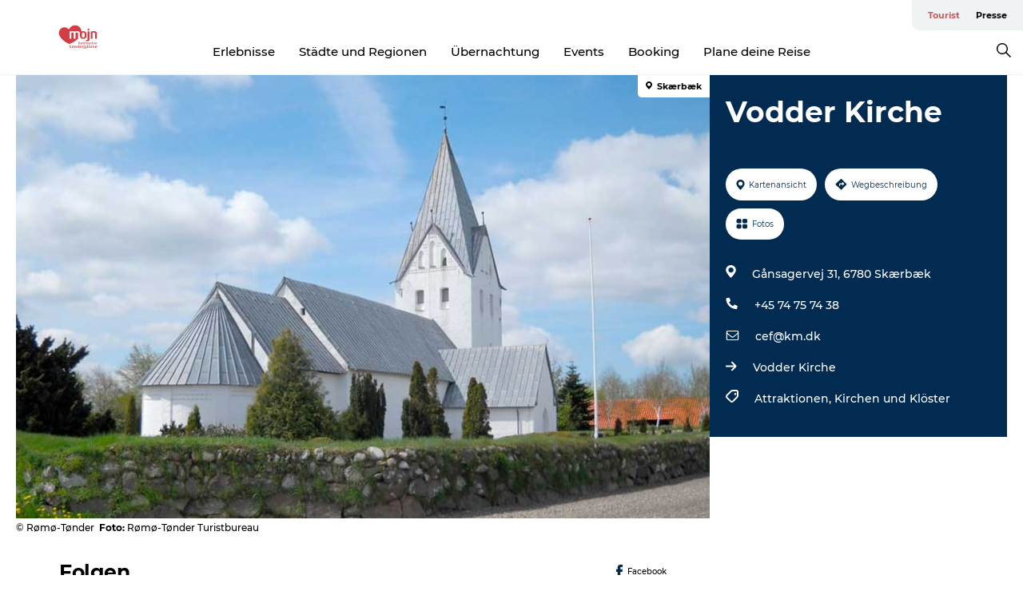

--- FILE ---
content_type: text/html; charset=utf-8
request_url: https://www.visitsonderjylland.de/tourist/informationen/vodder-kirche-gdk610957
body_size: 33608
content:
<!DOCTYPE html><html lang="de" class=""><head><meta charSet="UTF-8"/><meta http-equiv="X-UA-Compatible" content="IE=edge"/><meta name="viewport" content="width=device-width, initial-scale=1.0, maximum-scale=1.0"/><title>Vodder Kirche | Skærbæk</title><meta name="title" content="Vodder Kirche | Skærbæk"/><meta name="description" content=" Vodder Kirche im Dorf Vodder südlichen Stadtrand. Nicht weit von Vodder liegt auch das etwas größere Dorf Frifelt."/><meta name="keywords" content="https://files.guidedanmark.org/files/467/167851_vodder-kirke.jpg"/><link rel="canonical" href="https://www.visitsonderjylland.de/tourist/informationen/vodder-kirche-gdk610957"/><link rel="image_src" href="https://files.guidedanmark.org/files/467/167851_vodder-kirke.jpg"/><meta property="og:site_name" content="VisitSønderjylland"/><meta property="og:url" content="https://www.visitsonderjylland.de/tourist/informationen/vodder-kirche-gdk610957"/><meta property="og:image" content="https://files.guidedanmark.org/files/467/167851_vodder-kirke.jpg"/><meta property="og:image:url" content="https://files.guidedanmark.org/files/467/167851_vodder-kirke.jpg"/><meta name="twitter:card" content="summary_large_image"/><meta name="twitter:title" content="Vodder Kirche | Skærbæk"/><meta name="twitter:description" content=" Vodder Kirche im Dorf Vodder südlichen Stadtrand. Nicht weit von Vodder liegt auch das etwas größere Dorf Frifelt."/><meta name="twitter:url" content="https://www.visitsonderjylland.de/tourist/informationen/vodder-kirche-gdk610957"/><meta name="twitter:image" content="https://files.guidedanmark.org/files/467/167851_vodder-kirke.jpg"/><script type="application/ld+json">{"@context":"https://schema.org","@graph":[{"@type":"Product","name":"Vodder Kirche","address":{"@type":"PostalAddress","streetAddress":"Gånsagervej 31","postalCode":"6780"},"geo":{"@type":"GeoCoordinates","latitude":"55.216061396198","longitude":"8.85151900895"},"image":{"@type":"ImageObject","url":"https://files.guidedanmark.org/files/467/167851_vodder-kirke.jpg"}}]}</script><meta name="google-site-verification" content="U4GzqAV3NZZ964EvZ7mZM8DfNUG0EveNV1Mj-aEGlh8"/><meta name="google-site-verification" content="U4GzqAV3NZZ964EvZ7mZM8DfNUG0EveNV1Mj-aEGlh8"/><meta name="nyhedsbrev" content="&lt;script id=&quot;mcjs&quot;&gt;!function(c,h,i,m,p){m=c.createElement(h),p=c.getElementsByTagName(h)[0],m.async=1,m.src=i,p.parentNode.insertBefore(m,p)}(document,&quot;script&quot;,&quot;https://chimpstatic.com/mcjs-connected/js/users/a088238069bf57e6b633da3ac/9a3ff8b46b16cc48490d9f5c6.js&quot;);&lt;/script&gt;
"/><script>dataLayer=[];</script><script class="google-tag-manager">
              (function(w,d,s,l,i){w[l]=w[l]||[];w[l].push({'gtm.start':
                new Date().getTime(),event:'gtm.js'});var f=d.getElementsByTagName(s)[0],
                j=d.createElement(s),dl=l!='dataLayer'?'&l='+l:'';j.async=true;j.src=
                'https://www.googletagmanager.com/gtm.js?id='+i+dl;f.parentNode.insertBefore(j,f);
              })(window,document,'script','dataLayer','GTM-M2RPMJ');
                </script><script class="google-tag-manager">
          (function(w,d,s,l,i){w[l]=w[l]||[];w[l].push({'gtm.start':
            new Date().getTime(),event:'gtm.js'});var f=d.getElementsByTagName(s)[0],
            j=d.createElement(s),dl=l!='dataLayer'?'&l='+l:'';j.async=true;j.src=
            'https://www.googletagmanager.com/gtm.js?id='+i+dl;f.parentNode.insertBefore(j,f);
          })(window,document,'script','dataLayer','GTM-PFBDMCW');
            </script><script id="CookieConsent" src="https://policy.app.cookieinformation.com/uc.js" data-culture="DE" type="text/javascript" defer="" async=""></script><script src="https://www.google.com/recaptcha/api.js?render=re6LcnNscZAAAAAMkqtz0dQpqeHdhGm4-YUfIMKrUO _site_key" async=""></script><link rel="icon" href="/static/images/favicon.ico" type="image/x-icon"/><meta name="next-head-count" content="28"/><link rel="preload" href="/_next/static/media/8858de35be6d63bd-s.p.ttf" as="font" type="font/ttf" crossorigin="anonymous" data-next-font="size-adjust"/><link rel="preload" href="/_next/static/media/ade88f670a4a93e2-s.p.woff2" as="font" type="font/woff2" crossorigin="anonymous" data-next-font="size-adjust"/><link rel="preload" href="/_next/static/media/7f4e2cacbacd7c77-s.p.woff" as="font" type="font/woff" crossorigin="anonymous" data-next-font="size-adjust"/><link rel="preload" href="/_next/static/media/fe6ff1c8e748122a-s.p.woff2" as="font" type="font/woff2" crossorigin="anonymous" data-next-font="size-adjust"/><link rel="preload" href="/_next/static/media/9671873632b769ea-s.p.woff2" as="font" type="font/woff2" crossorigin="anonymous" data-next-font="size-adjust"/><link rel="preload" href="/_next/static/media/0020fb129ebc950b-s.p.woff2" as="font" type="font/woff2" crossorigin="anonymous" data-next-font="size-adjust"/><link rel="preload" href="/_next/static/css/f9783be563079af7.css" as="style"/><link rel="stylesheet" href="/_next/static/css/f9783be563079af7.css" data-n-g=""/><noscript data-n-css=""></noscript><script defer="" nomodule="" src="/_next/static/chunks/polyfills-78c92fac7aa8fdd8.js"></script><script defer="" src="/_next/static/chunks/24434.2d78b39796aef039.js"></script><script defer="" src="/_next/static/chunks/90180.2cd874d1f8a55392.js"></script><script defer="" src="/_next/static/chunks/89311.d4a83a9b96968818.js"></script><script defer="" src="/_next/static/chunks/52576.7c1155037314c9e5.js"></script><script defer="" src="/_next/static/chunks/69305.95e9ec2f7430440a.js"></script><script defer="" src="/_next/static/chunks/16487.c8405206fde0bf11.js"></script><script defer="" src="/_next/static/chunks/61263.cd3f37a049f1982f.js"></script><script defer="" src="/_next/static/chunks/75fc9c18-295119e68f43c671.js"></script><script defer="" src="/_next/static/chunks/22135.5b23275e4359771f.js"></script><script defer="" src="/_next/static/chunks/88035.a55b00c408bb73af.js"></script><script defer="" src="/_next/static/chunks/77654.f3f2dda92b6acb47.js"></script><script defer="" src="/_next/static/chunks/33996.2229128561d62e70.js"></script><script defer="" src="/_next/static/chunks/38606.c791e11a42e15f83.js"></script><script defer="" src="/_next/static/chunks/73999.f214e8f8ebe5101d.js"></script><script defer="" src="/_next/static/chunks/66518.8241159cdeb0e19e.js"></script><script defer="" src="/_next/static/chunks/42911.663eb074ad65fed6.js"></script><script defer="" src="/_next/static/chunks/6462.c12763e89d8a44ae.js"></script><script defer="" src="/_next/static/chunks/84041.d231d3637cdb2731.js"></script><script defer="" src="/_next/static/chunks/32299.3c4b62ae9e1c2bb9.js"></script><script src="/_next/static/chunks/webpack-63856f52277dde65.js" defer=""></script><script src="/_next/static/chunks/framework-f0918f007280e2a4.js" defer=""></script><script src="/_next/static/chunks/main-e4ec7a994fac8df8.js" defer=""></script><script src="/_next/static/chunks/pages/_app-dfcb281616405551.js" defer=""></script><script src="/_next/static/chunks/72776-dd4a5de0c04d1828.js" defer=""></script><script src="/_next/static/chunks/51294-05c6ba5fe17e3586.js" defer=""></script><script src="/_next/static/chunks/pages/drupal-f757f6edd3d96ab6.js" defer=""></script><script src="/_next/static/kcTTT74bUDEUWe3UTljfD/_buildManifest.js" defer=""></script><script src="/_next/static/kcTTT74bUDEUWe3UTljfD/_ssgManifest.js" defer=""></script><style data-styled="" data-styled-version="6.0.5">.vyAXf a{padding:6px;position:absolute;top:-40px;left:0px;color:#333;border-right:1px solid #ffffff;border-bottom:1px solid #ffffff;border-bottom-right-radius:8px;background:#cb565d;-webkit-transition:top 1s ease-out;transition:top 1s ease-out;z-index:100;}/*!sc*/
.vyAXf a:focus{position:absolute;left:0px;top:0px;-webkit-transition:top 0.1s ease-in;transition:top 0.1s ease-in;}/*!sc*/
@media (prefers-reduced-motion: reduce){.vyAXf a{transition-duration:0.001ms!important;}}/*!sc*/
@media print{.vyAXf{display:none;}}/*!sc*/
data-styled.g4[id="sc-521c778a-3"]{content:"vyAXf,"}/*!sc*/
.fnpHaN{background-color:#FFF;}/*!sc*/
data-styled.g12[id="sc-1c46d5dd-5"]{content:"fnpHaN,"}/*!sc*/
.fAoKfD{width:100%;height:65px;background-color:#cb565d;display:flex;justify-content:center;align-content:center;align-items:center;}/*!sc*/
data-styled.g13[id="sc-1c46d5dd-6"]{content:"fAoKfD,"}/*!sc*/
.kjVbdK{font-size:14px;font-weight:bold;line-height:18px;color:white;}/*!sc*/
data-styled.g14[id="sc-1c46d5dd-7"]{content:"kjVbdK,"}/*!sc*/
.iMgDDq{padding:0 7px;display:flex;justify-content:center;align-items:center;align-content:center;}/*!sc*/
.iMgDDq a{color:white;display:inline-block;padding:0 7px;}/*!sc*/
.iMgDDq svg path{fill:white;}/*!sc*/
.iMgDDq a[title="tiktok"]>svg{width:20px;height:20px;}/*!sc*/
.iMgDDq a[title="tiktok"]{padding-left:2px!important;}/*!sc*/
data-styled.g15[id="sc-1c46d5dd-8"]{content:"iMgDDq,"}/*!sc*/
.buaBos{border-top:2px solid rgb(231, 234, 236);padding:15px 0px;margin-top:40px;display:flex;align-items:center;align-content:center;font-size:14px;}/*!sc*/
@media (max-width: 47.9375em){.buaBos{font-size:12px;flex-direction:column;}}/*!sc*/
data-styled.g16[id="sc-1c46d5dd-9"]{content:"buaBos,"}/*!sc*/
.eZErpO{display:flex;align-content:center;align-items:center;}/*!sc*/
@media (max-width: 47.9375em){.eZErpO{margin:10px 0 20px;}}/*!sc*/
@media (min-width: 48em){.eZErpO{margin:0 20px;flex:1;}}/*!sc*/
.eZErpO a{cursor:pointer;margin:0 20px;color:#000;}/*!sc*/
.eZErpO a:hover{color:#cb565d;}/*!sc*/
data-styled.g18[id="sc-1c46d5dd-11"]{content:"eZErpO,"}/*!sc*/
.dTjGyd{padding:20px 0;}/*!sc*/
@media (max-width: 47.9375em){.dTjGyd{font-size:14px;}}/*!sc*/
data-styled.g19[id="sc-1c46d5dd-12"]{content:"dTjGyd,"}/*!sc*/
.ciIioz h2{font-size:14px;font-weight:700;margin-bottom:20px;}/*!sc*/
data-styled.g20[id="sc-1c46d5dd-13"]{content:"ciIioz,"}/*!sc*/
.eIRkOb{list-style:none;padding:0;}/*!sc*/
.eIRkOb li{margin:15px 0;}/*!sc*/
.eIRkOb a{color:#000;}/*!sc*/
.eIRkOb a:hover{color:#cb565d;}/*!sc*/
data-styled.g21[id="sc-1c46d5dd-14"]{content:"eIRkOb,"}/*!sc*/
.kKnrtv{position:relative;border-bottom:1px solid rgb(240, 241, 243);background-color:#FFF;width:100vw;top:0;transition:all 0.3s;}/*!sc*/
.kKnrtv >div{display:flex;align-items:center;height:100%;}/*!sc*/
.kKnrtv.sticky{position:fixed;z-index:20;}/*!sc*/
@media print{.kKnrtv.sticky{display:none;}}/*!sc*/
@media (max-width: 47.9375em){.kKnrtv{height:44px;}}/*!sc*/
data-styled.g37[id="sc-1c46d5dd-30"]{content:"kKnrtv,"}/*!sc*/
.jOAfxs{width:200px;padding:6px 20px;position:sticky;top:0;}/*!sc*/
.jOAfxs img{max-width:100%;max-height:50px;}/*!sc*/
data-styled.g38[id="sc-1c46d5dd-31"]{content:"jOAfxs,"}/*!sc*/
.cjPGUO{flex:1;display:flex;flex-direction:column;height:100%;}/*!sc*/
.cjPGUO a{text-decoration:none;color:#000;}/*!sc*/
.cjPGUO a:hover{color:#cb565d;}/*!sc*/
data-styled.g58[id="sc-1c46d5dd-51"]{content:"cjPGUO,"}/*!sc*/
.cLmMMy{align-self:flex-end;border-bottom-left-radius:10px;background-color:#eff3f4;}/*!sc*/
.cLmMMy ul{padding:0 10px;margin:0;}/*!sc*/
.cLmMMy ul li{display:inline-block;list-style:none;}/*!sc*/
.cLmMMy ul li.inactive >a{display:none;}/*!sc*/
.cLmMMy ul li.active >a{color:#cb565d;}/*!sc*/
.cLmMMy ul li a{display:block;font-size:11px;font-weight:bold;padding:12px 10px;}/*!sc*/
data-styled.g59[id="sc-1c46d5dd-52"]{content:"cLmMMy,"}/*!sc*/
.guZSHa{align-self:center;flex:1;display:flex;width:100%;position:relative;top:0;background-color:#FFF;}/*!sc*/
.guZSHa ul{padding:0;}/*!sc*/
.guZSHa ul.secondary-menu{flex:1;text-align:center;}/*!sc*/
.guZSHa ul.search-menu{min-width:200px;text-align:right;}/*!sc*/
.guZSHa ul li{display:inline-block;vertical-align:middle;list-style:none;padding:0 15px;}/*!sc*/
.guZSHa ul li a{font-size:15px;padding:0;}/*!sc*/
.guZSHa ul li.active >a{color:#cb565d;}/*!sc*/
data-styled.g60[id="sc-1c46d5dd-53"]{content:"guZSHa,"}/*!sc*/
.bPiEZp{cursor:pointer;}/*!sc*/
.bPiEZp span{display:none;}/*!sc*/
data-styled.g68[id="sc-1c46d5dd-61"]{content:"bPiEZp,"}/*!sc*/
.jWQKaT{display:flex;justify-content:space-between;align-content:center;align-items:center;}/*!sc*/
.jWQKaT >div{margin:10px 0;}/*!sc*/
data-styled.g69[id="sc-1c46d5dd-62"]{content:"jWQKaT,"}/*!sc*/
html{line-height:1.15;-webkit-text-size-adjust:100%;}/*!sc*/
body{margin:0;}/*!sc*/
main{display:block;}/*!sc*/
h1{font-size:2em;margin:0.67em 0;}/*!sc*/
hr{box-sizing:content-box;height:0;overflow:visible;}/*!sc*/
pre{font-family:monospace,monospace;font-size:1em;}/*!sc*/
a{background-color:transparent;}/*!sc*/
abbr[title]{border-bottom:none;text-decoration:underline;text-decoration:underline dotted;}/*!sc*/
b,strong{font-weight:bolder;}/*!sc*/
code,kbd,samp{font-family:monospace,monospace;font-size:1em;}/*!sc*/
small{font-size:80%;}/*!sc*/
sub,sup{font-size:75%;line-height:0;position:relative;vertical-align:baseline;}/*!sc*/
sub{bottom:-0.25em;}/*!sc*/
sup{top:-0.5em;}/*!sc*/
img{border-style:none;}/*!sc*/
button,input,optgroup,select,textarea{font-family:inherit;font-size:100%;line-height:1.15;margin:0;}/*!sc*/
button,input{overflow:visible;}/*!sc*/
button,select{text-transform:none;}/*!sc*/
button,[type="button"],[type="reset"],[type="submit"]{-webkit-appearance:button;}/*!sc*/
button::-moz-focus-inner,[type="button"]::-moz-focus-inner,[type="reset"]::-moz-focus-inner,[type="submit"]::-moz-focus-inner{border-style:none;padding:0;}/*!sc*/
button:-moz-focusring,[type="button"]:-moz-focusring,[type="reset"]:-moz-focusring,[type="submit"]:-moz-focusring{outline:1px dotted ButtonText;}/*!sc*/
fieldset{padding:0.35em 0.75em 0.625em;}/*!sc*/
legend{box-sizing:border-box;color:inherit;display:table;max-width:100%;padding:0;white-space:normal;}/*!sc*/
progress{vertical-align:baseline;}/*!sc*/
textarea{overflow:auto;}/*!sc*/
[type="checkbox"],[type="radio"]{box-sizing:border-box;padding:0;}/*!sc*/
[type="number"]::-webkit-inner-spin-button,[type="number"]::-webkit-outer-spin-button{height:auto;}/*!sc*/
[type="search"]{-webkit-appearance:textfield;outline-offset:-2px;}/*!sc*/
[type="search"]::-webkit-search-decoration{-webkit-appearance:none;}/*!sc*/
::-webkit-file-upload-button{-webkit-appearance:button;font:inherit;}/*!sc*/
details{display:block;}/*!sc*/
summary{display:list-item;}/*!sc*/
template{display:none;}/*!sc*/
[hidden]{display:none;}/*!sc*/
data-styled.g70[id="sc-global-ecVvVt1"]{content:"sc-global-ecVvVt1,"}/*!sc*/
*{box-sizing:border-box;}/*!sc*/
*:before,*:after{box-sizing:border-box;}/*!sc*/
body{font-family:'Montserrat',Verdana,Arial,sans-serif;color:#000;background-color:#FFF;line-height:1.3;font-weight:500;width:100%;max-width:100vw;overflow-x:hidden;}/*!sc*/
body.freeze-scroll{overflow:hidden;}/*!sc*/
@media (max-width: 47.9375em){body{margin-top:44px;}}/*!sc*/
p:last-child{margin-top:0;}/*!sc*/
img{display:block;max-width:100%;height:auto;}/*!sc*/
.text-container a{text-decoration:underline;}/*!sc*/
a{text-decoration:none;color:#cb565d;transition:all 0.3s;}/*!sc*/
a:hover{color:#cb565d;}/*!sc*/
a.link-icon:before{content:"";display:inline-block;width:18px;height:18px;background-size:100%;background-color:#cb565d;background-position:center;background-repeat:no-repeat;margin-right:4px;position:relative;}/*!sc*/
a.link-icon.link-internal:before{top:4px;background-image:url(/static/images/svg/internalLinkMask.svg);}/*!sc*/
a.link-icon.link-mailto:before,a.link-icon.link-external:before{background-image:url(/static/images/svg/linkoutMaskWhite.svg);}/*!sc*/
.paragraph{margin-top:40px;margin-bottom:40px;}/*!sc*/
.paragraph:first-child{margin-top:0;}/*!sc*/
.text-align-right{text-align:right;}/*!sc*/
.text-align-left{text-align:left;}/*!sc*/
.text-align-center{text-align:center;}/*!sc*/
.text-align-justify{text-align:justify;}/*!sc*/
.txt-size-regular{font-weight:400;}/*!sc*/
.txt-size-medium{font-weight:500;}/*!sc*/
.txt-size-bold{font-weight:600;}/*!sc*/
.txt-size-semi-bold{font-weight:700;}/*!sc*/
@keyframes menuOpen{from{height:0px;}to{height:calc(100vh - 100%);}}/*!sc*/
@keyframes highlight{from{background-color:rgba(0,0,0,0.1);}to{background-color:rgba(0,0,0,0);}}/*!sc*/
@media (max-width: 47.9375em){.paragraph.paragraph--columns-2 .paragraph.paragraph--highlight-image,.paragraph.paragraph--columns-3 .paragraph.paragraph--highlight-image{margin-left:-20px;margin-right:-20px;}}/*!sc*/
data-styled.g71[id="sc-global-kxOjPr1"]{content:"sc-global-kxOjPr1,"}/*!sc*/
.jBVDfF{position:fixed;font-size:1px;color:#fff;width:1px;height:1px;overflow:hidden;top:-1px;left:-1px;z-index:99999;}/*!sc*/
data-styled.g72[id="sc-6945e261-0"]{content:"jBVDfF,"}/*!sc*/
.camETg{display:inline-block;width:40px;height:40px;background-size:cover;background-position:center;border-radius:50%;margin-bottom:10px;}/*!sc*/
@media (min-width: 48em){.camETg{margin-bottom:0;margin-right:20px;}}/*!sc*/
.camETg.small{width:16px;height:16px;margin-right:10px;}/*!sc*/
data-styled.g281[id="sc-d279e38c-29"]{content:"camETg,"}/*!sc*/
.enWcTi{padding:14px 15px;cursor:pointer;border:1px solid rgb(225, 226, 227);background-color:rgb(234, 236, 238);display:flex;align-content:center;align-items:center;width:100%;}/*!sc*/
@media (min-width: 48em){.enWcTi{width:30%;}}/*!sc*/
.enWcTi .language-name{flex:1;}/*!sc*/
.enWcTi:after{height:11px;width:11px;border-top:1px solid rgb(193, 196, 199);border-right:1px solid rgb(193, 196, 199);transform:rotate(45deg);content:"";display:block;}/*!sc*/
data-styled.g283[id="sc-d279e38c-31"]{content:"enWcTi,"}/*!sc*/
.gEMIVp{position:relative;padding-left:20px;padding-right:20px;}/*!sc*/
.gEMIVp.xs-1{width:8.33333%;min-width:8.33333%;}/*!sc*/
.gEMIVp.xs-2{width:16.66667%;min-width:16.66667%;}/*!sc*/
.gEMIVp.xs-3{width:25.00000%;min-width:25.00000%;}/*!sc*/
.gEMIVp.xs-4{width:33.33333%;min-width:33.33333%;}/*!sc*/
.gEMIVp.xs-5{width:41.66667%;min-width:41.66667%;}/*!sc*/
.gEMIVp.xs-6{width:50.00000%;min-width:50.00000%;}/*!sc*/
.gEMIVp.xs-7{width:58.33333%;min-width:58.33333%;}/*!sc*/
.gEMIVp.xs-8{width:66.66667%;min-width:66.66667%;}/*!sc*/
.gEMIVp.xs-9{width:75.00000%;min-width:75.00000%;}/*!sc*/
.gEMIVp.xs-10{width:83.33333%;min-width:83.33333%;}/*!sc*/
.gEMIVp.xs-11{width:91.66667%;min-width:91.66667%;}/*!sc*/
.gEMIVp.xs-12{width:100.00000%;min-width:100.00000%;}/*!sc*/
@media (min-width: 23.5em){.gEMIVp.sm-1{width:8.33333%;min-width:8.33333%;}.gEMIVp.sm-2{width:16.66667%;min-width:16.66667%;}.gEMIVp.sm-3{width:25.00000%;min-width:25.00000%;}.gEMIVp.sm-4{width:33.33333%;min-width:33.33333%;}.gEMIVp.sm-5{width:41.66667%;min-width:41.66667%;}.gEMIVp.sm-6{width:50.00000%;min-width:50.00000%;}.gEMIVp.sm-7{width:58.33333%;min-width:58.33333%;}.gEMIVp.sm-8{width:66.66667%;min-width:66.66667%;}.gEMIVp.sm-9{width:75.00000%;min-width:75.00000%;}.gEMIVp.sm-10{width:83.33333%;min-width:83.33333%;}.gEMIVp.sm-11{width:91.66667%;min-width:91.66667%;}.gEMIVp.sm-12{width:100.00000%;min-width:100.00000%;}}/*!sc*/
@media (min-width: 48em){.gEMIVp.md-1{width:8.33333%;min-width:8.33333%;}.gEMIVp.md-2{width:16.66667%;min-width:16.66667%;}.gEMIVp.md-3{width:25.00000%;min-width:25.00000%;}.gEMIVp.md-4{width:33.33333%;min-width:33.33333%;}.gEMIVp.md-5{width:41.66667%;min-width:41.66667%;}.gEMIVp.md-6{width:50.00000%;min-width:50.00000%;}.gEMIVp.md-7{width:58.33333%;min-width:58.33333%;}.gEMIVp.md-8{width:66.66667%;min-width:66.66667%;}.gEMIVp.md-9{width:75.00000%;min-width:75.00000%;}.gEMIVp.md-10{width:83.33333%;min-width:83.33333%;}.gEMIVp.md-11{width:91.66667%;min-width:91.66667%;}.gEMIVp.md-12{width:100.00000%;min-width:100.00000%;}}/*!sc*/
@media (min-width: 64em){.gEMIVp.lg-1{width:8.33333%;min-width:8.33333%;}.gEMIVp.lg-2{width:16.66667%;min-width:16.66667%;}.gEMIVp.lg-3{width:25.00000%;min-width:25.00000%;}.gEMIVp.lg-4{width:33.33333%;min-width:33.33333%;}.gEMIVp.lg-5{width:41.66667%;min-width:41.66667%;}.gEMIVp.lg-6{width:50.00000%;min-width:50.00000%;}.gEMIVp.lg-7{width:58.33333%;min-width:58.33333%;}.gEMIVp.lg-8{width:66.66667%;min-width:66.66667%;}.gEMIVp.lg-9{width:75.00000%;min-width:75.00000%;}.gEMIVp.lg-10{width:83.33333%;min-width:83.33333%;}.gEMIVp.lg-11{width:91.66667%;min-width:91.66667%;}.gEMIVp.lg-12{width:100.00000%;min-width:100.00000%;}}/*!sc*/
@media (min-width: 82.5em){.gEMIVp.xl-1{width:8.33333%;min-width:8.33333%;}.gEMIVp.xl-2{width:16.66667%;min-width:16.66667%;}.gEMIVp.xl-3{width:25.00000%;min-width:25.00000%;}.gEMIVp.xl-4{width:33.33333%;min-width:33.33333%;}.gEMIVp.xl-5{width:41.66667%;min-width:41.66667%;}.gEMIVp.xl-6{width:50.00000%;min-width:50.00000%;}.gEMIVp.xl-7{width:58.33333%;min-width:58.33333%;}.gEMIVp.xl-8{width:66.66667%;min-width:66.66667%;}.gEMIVp.xl-9{width:75.00000%;min-width:75.00000%;}.gEMIVp.xl-10{width:83.33333%;min-width:83.33333%;}.gEMIVp.xl-11{width:91.66667%;min-width:91.66667%;}.gEMIVp.xl-12{width:100.00000%;min-width:100.00000%;}}/*!sc*/
data-styled.g328[id="sc-bb566763-28"]{content:"gEMIVp,"}/*!sc*/
.hPpxAZ{width:100%;max-width:100%;margin-right:auto;margin-left:auto;padding-left:1.25em;padding-right:1.25em;transition:all 0.3s;}/*!sc*/
@media (min-width: 23.5em){.hPpxAZ{width:100%;}}/*!sc*/
@media (min-width: 48em){.hPpxAZ{width:46.75em;}}/*!sc*/
@media (min-width: 64em){.hPpxAZ{width:61.5em;}}/*!sc*/
@media (min-width: 82.5em){.hPpxAZ{width:80em;}}/*!sc*/
data-styled.g329[id="sc-bb566763-29"]{content:"hPpxAZ,"}/*!sc*/
.kLBSZd{max-width:1450px;margin-right:auto;margin-left:auto;padding-left:1.25em;padding-right:1.25em;transition:all 0.3s;}/*!sc*/
.kLBSZd.no-padding{padding:0;}/*!sc*/
data-styled.g339[id="sc-bb566763-39"]{content:"kLBSZd,"}/*!sc*/
.cBBUa-D{display:flex;flex-direction:row;flex-wrap:wrap;margin-left:-20px;margin-right:-20px;min-width:100%;}/*!sc*/
data-styled.g374[id="sc-bb566763-74"]{content:"cBBUa-D,"}/*!sc*/
.bAZmJe{max-width:800px;margin-right:auto;margin-left:auto;padding-left:1.25em;padding-right:1.25em;}/*!sc*/
.bAZmJe.text-left{margin-left:0;padding-left:0;text-align:left;}/*!sc*/
.bAZmJe.text-right{margin-right:0;padding-right:0;text-align:right;}/*!sc*/
.bAZmJe.text-center{text-align:center;}/*!sc*/
.bAZmJe h1{font-weight:900;font-size:40px;letter-spacing:-0.5px;}/*!sc*/
@media (max-width: 47.9375em){.bAZmJe h1{font-size:26px;}}/*!sc*/
.bAZmJe h2{font-weight:700;font-size:25px;letter-spacing:-0.5px;}/*!sc*/
@media (max-width: 47.9375em){.bAZmJe h2{font-size:19px;}}/*!sc*/
.bAZmJe h3,.bAZmJe h4{font-weight:700;font-size:18px;letter-spacing:-0.5px;}/*!sc*/
@media (max-width: 47.9375em){.bAZmJe h3,.bAZmJe h4{font-size:16px;}}/*!sc*/
data-styled.g390[id="sc-bb566763-90"]{content:"bAZmJe,"}/*!sc*/
@media (max-width: 47.9375em){.bPGLSi{padding-left:0;padding-right:0;}}/*!sc*/
data-styled.g459[id="sc-f8176ca3-0"]{content:"bPGLSi,"}/*!sc*/
.igLRvm{padding-bottom:2.5em;}/*!sc*/
.igLRvm .padding-0{padding:0;}/*!sc*/
@media (max-width: 63.9375em){.igLRvm{margin-top:55px;}}/*!sc*/
data-styled.g460[id="sc-f8176ca3-1"]{content:"igLRvm,"}/*!sc*/
.iaWucu{width:70%;display:flex;}/*!sc*/
@media (max-width: 63.9375em){.iaWucu{width:65%;}}/*!sc*/
@media (max-width: 47.9375em){.iaWucu{width:100%;}}/*!sc*/
data-styled.g461[id="sc-f8176ca3-2"]{content:"iaWucu,"}/*!sc*/
@media (max-width: 47.9375em){.hiHBVT{width:100%;}}/*!sc*/
data-styled.g462[id="sc-f8176ca3-3"]{content:"hiHBVT,"}/*!sc*/
@media (max-width: 47.9375em){.dTQpbO{padding-left:0;padding-right:0;}}/*!sc*/
data-styled.g463[id="sc-f8176ca3-4"]{content:"dTQpbO,"}/*!sc*/
.kTabag{width:70%;height:555px;min-height:555px;position:relative;float:left;margin-bottom:40px;}/*!sc*/
@media (max-width: 63.9375em){.kTabag{width:65%;}}/*!sc*/
@media (max-width: 47.9375em){.kTabag{width:100%;height:210px;min-height:210px;margin-bottom:0;float:none;}}/*!sc*/
data-styled.g464[id="sc-f8176ca3-5"]{content:"kTabag,"}/*!sc*/
.eymwOi{height:100%;width:100%;position:relative;}/*!sc*/
.eymwOi img{width:100%;height:100%;object-fit:cover;}/*!sc*/
.eymwOi span{z-index:1;position:absolute;top:0;left:0;background:#a3eabf;color:#07203b;padding:11px 10px;border-radius:0 0 5px 0;font-size:10px;font-weight:bold;line-height:11px;}/*!sc*/
data-styled.g465[id="sc-f8176ca3-6"]{content:"eymwOi,"}/*!sc*/
.kKgnec{width:30%;background-color:#022b52;padding:25px 35px 20px 35px;color:#ffffff;float:right;position:relative;}/*!sc*/
@media (max-width: 82.4375em){.kKgnec{padding:25px 20px 20px 20px;}}/*!sc*/
@media (max-width: 63.9375em){.kKgnec{width:35%;}}/*!sc*/
@media (max-width: 47.9375em){.kKgnec{width:100%;float:none;position:inherit;text-align:center;padding:50px 20px 20px 20px;}}/*!sc*/
data-styled.g467[id="sc-f8176ca3-8"]{content:"kKgnec,"}/*!sc*/
.iVLTu{position:sticky;top:55px;padding:30px 35px 35px 35px;}/*!sc*/
@media (max-width: 82.4375em){.iVLTu{padding:30px 20px 35px 20px;}}/*!sc*/
@media (max-width: 63.9375em){.iVLTu{width:35%;}}/*!sc*/
@media (max-width: 47.9375em){.iVLTu{width:100%;position:inherit;padding:30px 20px 30px 20px;}}/*!sc*/
data-styled.g468[id="sc-f8176ca3-9"]{content:"iVLTu,"}/*!sc*/
.kGVlIW{font-size:36px;line-height:42px;margin:0;}/*!sc*/
@media (max-width: 47.9375em){.kGVlIW{font-size:26px;line-height:32px;}}/*!sc*/
data-styled.g472[id="sc-f8176ca3-13"]{content:"kGVlIW,"}/*!sc*/
.julIoh{display:flex;flex-wrap:wrap;justify-content:flex-start;margin:0 0 20px 0;}/*!sc*/
@media (max-width: 23.4375em){.julIoh{width:100%;justify-content:space-around;margin:0 -10px 20px -10px;width:auto;}}/*!sc*/
data-styled.g473[id="sc-f8176ca3-14"]{content:"julIoh,"}/*!sc*/
.fefxPf{padding:30px 0 0 0;}/*!sc*/
.fefxPf:empty{padding:0;}/*!sc*/
.fefxPf button{margin:0 0 20px 0!important;}/*!sc*/
.fefxPf a:last-child button{margin-bottom:0px!important;}/*!sc*/
data-styled.g474[id="sc-f8176ca3-15"]{content:"fefxPf,"}/*!sc*/
.gtssAg{cursor:pointer;display:flex;justify-content:center;align-items:center;border:none;color:#022b52;}/*!sc*/
.gtssAg:last-of-type{margin:0 0 10px 0;}/*!sc*/
data-styled.g475[id="sc-f8176ca3-16"]{content:"gtssAg,"}/*!sc*/
.hiXYwN{border-radius:35px;background:#ffffff;margin:0 10px 10px 0;padding:0;}/*!sc*/
.hiXYwN svg{margin:0 5px 0 0;}/*!sc*/
.hiXYwN svg path{fill:#022b52;}/*!sc*/
.hiXYwN .btn-round-content{padding:13px;margin:0;color:inherit;font-size:10px;line-height:11px;display:flex;justify-content:center;align-items:center;}/*!sc*/
@media (max-width: 23.4375em){.hiXYwN{margin:0 0 10px 0;}.hiXYwN .btn-round-content{padding:13px 10px;}}/*!sc*/
data-styled.g476[id="sc-f8176ca3-17"]{content:"hiXYwN,"}/*!sc*/
.kIlebw{z-index:9;position:relative;}/*!sc*/
.kIlebw.no-image{margin-top:0;}/*!sc*/
data-styled.g478[id="sc-f8176ca3-19"]{content:"kIlebw,"}/*!sc*/
.jiBwhG{font-size:18px;line-height:28px;margin-top:15px;margin-bottom:25px;word-break:break-word;}/*!sc*/
@media (max-width: 47.9375em){.jiBwhG{font-size:16px;line-height:26px;}}/*!sc*/
.jiBwhG a{word-break:break-word;}/*!sc*/
.jiBwhG h1,.jiBwhG h2,.jiBwhG h3,.jiBwhG h4{margin:23px 0 10px 0;}/*!sc*/
.jiBwhG h2{font-size:21px;line-height:25px;}/*!sc*/
.jiBwhG p{margin:0 0 18px 0;}/*!sc*/
@media (max-width: 47.9375em){.jiBwhG p{margin:0 0 16px 0;}}/*!sc*/
data-styled.g480[id="sc-f8176ca3-21"]{content:"jiBwhG,"}/*!sc*/
.fuXQAW{font-size:12px;line-height:13px;margin:5px 0 0 0;}/*!sc*/
.fuXQAW span{font-weight:bold;}/*!sc*/
@media (max-width: 47.9375em){.fuXQAW{color:#aabccd;text-align:center;background-color:#022b52;margin:0;padding:5px 0 0 0;}}/*!sc*/
data-styled.g481[id="sc-f8176ca3-22"]{content:"fuXQAW,"}/*!sc*/
</style></head><body><div id="__next"><main class="__className_9cab95"><div class="sc-6945e261-0 jBVDfF"> </div><div class="sc-521c778a-3 vyAXf"><a href="#maincontent">Weiter zum Inhalt</a></div><div id="sticky-header-wrap" class="sc-1c46d5dd-30 kKnrtv"><div class="sc-bb566763-39 kLBSZd no-padding container"><div class="sc-1c46d5dd-31 jOAfxs"><a class="link-internal" title="Zur Homepage" href="/"><img alt="VisitSønderjylland" width="160" height="31" src="/sites/visitsonderjylland.com/files/2024-12/Mojn%20Logo%202020%20Outline_158x31%20%281%29.svg" fetchpriority="auto" loading="lazy"/></a></div><div class="sc-1c46d5dd-51 cjPGUO"><div class="sc-1c46d5dd-52 cLmMMy"><ul class="menu primary-menu"><li class="active"><a class="link-internal" href="/tourist/willkommen-sonderjylland">Tourist</a></li><li class=""><a class="link-internal" href="/presse">Presse</a></li><li class="inactive"><a class="link-internal" href="/tourist/ostsee-bis-nordsee">Ostsee bis Nordsee</a></li><li class="inactive"><a class="link-internal" href="/haderslev/haderslev">Haderslev</a></li><li class="inactive"><a class="link-internal" href="/sonderborg/willkommen-sonderborg">Sønderborg</a></li><li class="inactive"><a class="link-internal" href="/aabenraa/aabenraa">Aabenraa</a></li><li class="inactive"><a class="link-external" target="_blank" rel="noopener" href="https://romo-tonder.dk/">Rømø Tønder</a></li></ul></div><div class="sc-1c46d5dd-53 guZSHa"><ul class="menu secondary-menu"><li class=""><a class="link-internal" href="/tourist/erlebnisse/erlebnisse">Erlebnisse</a></li><li class=""><a class="link-internal" href="/tourist/ostsee-bis-nordsee">Städte und Regionen</a></li><li class=""><a class="link-internal" href="/tourist/unterkuenfte/uebernachtung">Übernachtung</a></li><li class=""><a class="link-internal" href="/events">Events</a></li><li class=""><a class="link-internal" href="/booking">Booking</a></li><li class=""><a class="link-external" target="_blank" rel="noopener" href="https://www.visitsonderjylland.de/explore">Plane deine Reise</a></li></ul><ul class="menu search-menu"><li><a tabindex="0" class="sc-1c46d5dd-61 bPiEZp"><svg xmlns="http://www.w3.org/2000/svg" version="1.1" viewBox="0 0 18.508 18.508" width="18"><path d="M 12.264 2.111 C 10.856 0.704 9.164 0 7.188 0 C 5.21 0 3.518 0.704 2.11 2.111 C 0.704 3.52 0 5.211 0 7.187 c 0 1.977 0.704 3.67 2.111 5.077 c 1.408 1.407 3.1 2.111 5.076 2.111 c 1.708 0 3.22 -0.54 4.538 -1.617 l 5.705 5.75 l 1.078 -1.078 l -5.75 -5.705 c 1.078 -1.318 1.617 -2.83 1.617 -4.537 c 0 -1.977 -0.704 -3.67 -2.111 -5.077 Z m -9.12 1.034 C 4.254 2.007 5.6 1.437 7.188 1.437 c 1.588 0 2.943 0.562 4.066 1.685 c 1.123 1.123 1.684 2.478 1.684 4.066 c 0 1.587 -0.561 2.942 -1.684 4.065 c -1.123 1.123 -2.478 1.684 -4.066 1.684 c -1.587 0 -2.942 -0.561 -4.065 -1.684 C 2 10.13 1.437 8.775 1.437 7.187 c 0 -1.587 0.57 -2.934 1.708 -4.042 Z" fill-rule="evenodd" stroke="none" stroke-width="1"></path></svg><span>Suche</span></a></li></ul></div></div></div></div><div class="sc-bb566763-39 kLBSZd container"><div class="sc-1c46d5dd-62 jWQKaT"></div></div><div id="maincontent"><div class="sc-f8176ca3-1 igLRvm" lang="de"><div class="sc-bb566763-39 kLBSZd sc-f8176ca3-0 bPGLSi container"><div class="sc-f8176ca3-5 kTabag"><div class="sc-f8176ca3-6 eymwOi"><img src="https://gdkfiles.visitdenmark.com/files/467/167851_vodder-kirke.jpg?width=987" fetchpriority="auto" loading="lazy" layout="fill"/></div><div class="sc-f8176ca3-22 fuXQAW">© <!-- -->  <span>Foto<!-- -->:</span> </div></div><div class="sc-f8176ca3-8 kKgnec"><h1 class="sc-f8176ca3-13 kGVlIW">Vodder Kirche</h1></div><div top="55" class="sc-f8176ca3-8 sc-f8176ca3-9 kKgnec iVLTu"><div class="sc-f8176ca3-14 julIoh"><button class="sc-f8176ca3-16 sc-f8176ca3-17 gtssAg hiXYwN"><div class="btn-round-content"><svg width="15" height="14" viewBox="0 0 15 15" version="1.1" xmlns="http://www.w3.org/2000/svg" xmlns:xlink="http://www.w3.org/1999/xlink"><title>Shape</title><g id="Symbols" stroke="none" stroke-width="1" fill="none" fill-rule="evenodd"><g id="GDK/Mobile/Directions-(Mobile)" transform="translate(-14.000000, -13.000000)" fill="#022B52" fill-rule="nonzero"><path d="M28.5877043,19.569089 L22.0883815,13.264374 C21.7250022,12.9118753 21.1355268,12.9118753 20.7718572,13.264374 L14.2725345,19.569089 C13.9091552,19.9218692 13.9091552,20.4934126 14.2725345,20.8461929 L20.7718572,27.1509078 C21.1352365,27.5036881 21.724712,27.5036881 22.0883815,27.1509078 L28.5877043,20.8461929 C28.9510836,20.4934126 28.9510836,19.9218692 28.5877043,19.569089 Z M25.6032246,19.7142386 L23.2241565,21.9161263 C23.0795082,22.0501149 22.8447373,21.9472865 22.8447373,21.7495613 L22.8447373,20.2275308 L20.1325827,20.2275308 L20.1325827,22.0404836 C20.1325827,22.1656906 20.0314419,22.2671026 19.9065698,22.2671026 L19.0025182,22.2671026 C18.8776461,22.2671026 18.7765053,22.1656906 18.7765053,22.0404836 L18.7765053,19.7742927 C18.7765053,19.2737478 19.1813509,18.8678163 19.6805569,18.8678163 L22.8447373,18.8678163 L22.8447373,17.3457859 C22.8447373,17.148344 23.0792257,17.0452323 23.2241565,17.1792208 L25.6032246,19.3811086 C25.7001276,19.4709064 25.7001276,19.6244408 25.6032246,19.7142386 Z" id="Shape"></path></g></g></svg>Wegbeschreibung</div></button><button class="sc-f8176ca3-16 sc-f8176ca3-17 gtssAg hiXYwN"><div class="btn-round-content"><svg width="15" height="13" viewBox="0 0 15 14" version="1.1" xmlns="http://www.w3.org/2000/svg" xmlns:xlink="http://www.w3.org/1999/xlink"><title>Group 2</title><g id="Symbols" stroke="none" stroke-width="1" fill="none" fill-rule="evenodd"><g id="GDK/Mobile/Gallery-(Mobile)" transform="translate(-14.000000, -13.000000)" fill="#022B52"><g id="Group-2" transform="translate(14.000000, 13.000000)"><rect id="Rectangle" x="7.93025955" y="0" width="6.5912621" height="5.96670935" rx="2"></rect><rect id="Rectangle-Copy-8" x="7.93025955" y="7.17883056" width="6.5912621" height="5.96670935" rx="2"></rect><rect id="Rectangle-Copy-7" x="0" y="0" width="6.5912621" height="5.96670935" rx="2"></rect><rect id="Rectangle-Copy-9" x="0" y="7.17883056" width="6.5912621" height="5.96670935" rx="2"></rect></g></g></g></svg>Fotos</div></button></div><div class="sc-f8176ca3-15 fefxPf"></div></div><div class="sc-f8176ca3-2 iaWucu"><div class="sc-bb566763-29 hPpxAZ sc-f8176ca3-3 hiHBVT container"><div class="sc-f8176ca3-19 kIlebw"><div class="sc-bb566763-90 bAZmJe sc-f8176ca3-4 dTQpbO text-container"><div class="sc-f8176ca3-21 jiBwhG"><div><p>Die sehr schmale Kirche von 1250 besitzt eine St. Laurentiusfigur aus dem Ende des 14.Jh wahrscheinlich aus der Werkstadt des berühmten Bildhauers Bernt Notke aus Lübeck. </p><p>Es handelt sich um eine der am besten gearbeiteten Figuren aus dieser Zeit in ganz Dänemark. Im Turmraum hängt eine Gedenktafel, die an eine Kollekte im Jahre 1735 erinnert auf der die Taler der reichen Bauern und die Schillinge der kleinen Leute angegeben sind. Die Orgel stammt von Frederik Rasmus ca 1848.<br/><br/><br/></p></div></div></div></div></div></div></div><span style="display:none"><img src="https://www.guidedanmark.org/Stats/Register?p=610957&amp;c=718" alt=""/></span></div></div><div class="sc-1c46d5dd-5 fnpHaN"><div class="sc-1c46d5dd-6 fAoKfD"><h2 class="sc-1c46d5dd-7 kjVbdK">Wie sieht dein Sønderjylland aus<!-- -->:</h2><div class="sc-1c46d5dd-8 iMgDDq"><a class="link-external" target="_blank" title="facebook" rel="noopener" href="https://www.facebook.com/DestinationSonderjylland"><svg xmlns="http://www.w3.org/2000/svg" version="1.1" viewBox="0 0 8 18" width="8"><path d="M8 5.82H5.277V3.94c0-.716.425-.895.766-.895h1.872V0H5.277C2.383 0 1.702 2.328 1.702 3.761v2.06H0v3.134h1.702V18h3.575V8.955H7.66L8 5.821z"></path></svg></a></div></div><div class="sc-bb566763-29 hPpxAZ container"><div class="sc-1c46d5dd-12 dTjGyd"><div class="sc-bb566763-74 cBBUa-D"><div class="sc-bb566763-28 gEMIVp xs-6 md-3"><div class="sc-1c46d5dd-13 ciIioz"><h2>Destination Sønderjylland</h2></div><ul class="sc-1c46d5dd-14 eIRkOb"><li><a class="link-internal" title="Kontakt" href="/tourist/informationen/kontakt">Kontakt</a></li><li><a class="link-internal" title="Touristeninformation Sønderjylland" href="/tourist/informationen/kontakt">Touristeninformation Sønderjylland</a></li><li><a class="link-external" target="_blank" title="Sønderjylland Magazin 2025" rel="noopener" href="https://indd.adobe.com/view/c1d91a56-d784-488c-87b2-0d810d441ee9">Sønderjylland Magazin 2025</a></li></ul></div><div class="sc-bb566763-28 gEMIVp xs-6 md-3"><div class="sc-1c46d5dd-13 ciIioz"><h2>Information</h2></div><ul class="sc-1c46d5dd-14 eIRkOb"><li><a class="link-internal" title="Newsletter" href="/tourist/informationen/newsletter-auf-deutsch">Newsletter</a></li><li><a class="link-internal" title="Presse" href="/presse">Presse</a></li><li><a class="link-internal" title="Webzugang" href="/was">Webzugang</a></li></ul></div></div></div><div class="sc-1c46d5dd-9 buaBos"><div class="sc-1c46d5dd-10 JATgE">VisitSønderjylland<!-- --> ©<!-- --> <!-- -->2026</div><div class="sc-1c46d5dd-11 eZErpO"><a class="link-internal" title="Data Protection Notice" href="/dataprotection">Data Protection Notice</a></div><div tabindex="0" role="button" class="sc-d279e38c-31 enWcTi"><span style="background-image:url(/static/images/flags/de.svg)" class="sc-d279e38c-29 camETg small"></span><span class="language-name">Deutsch</span></div></div></div></div><div id="modal-root"></div></main></div><script id="__NEXT_DATA__" type="application/json">{"props":{"pageProps":{},"initialReduxState":{"content":{"entity":{"id":"9a9ed058-ada8-4d76-81d1-bba076ff2bac","type":"product--product","entity_type":"product","root":null,"template_suggestions":["entity","product","product--product"],"bundle":"product","attributes":{"drupal_internal__id":6220,"langcode":"de","pid":610957,"period_id":0,"next_period":false,"title":"Vodder Kirche","canonical_url":null,"updated":"2025-01-22T12:48:01+00:00","html_meta_tag_description":{"value":"\u003cp\u003e Vodder Kirche im Dorf Vodder südlichen Stadtrand. Nicht weit von Vodder liegt auch das etwas größere Dorf Frifelt.\u003c/p\u003e","format":null,"processed":"\u003cp\u003e\u0026lt;p\u0026gt; Vodder Kirche im Dorf Vodder südlichen Stadtrand. Nicht weit von Vodder liegt auch das etwas größere Dorf Frifelt.\u0026lt;/p\u0026gt;\u003c/p\u003e\n"},"html_meta_tag_title":{"value":"\u003cp\u003eVodder Kirche | Skærbæk\u003c/p\u003e","format":null,"processed":"\u003cp\u003e\u0026lt;p\u0026gt;Vodder Kirche | Skærbæk\u0026lt;/p\u0026gt;\u003c/p\u003e\n"},"html_meta_tags":{"value":"\u003cp\u003evodder, skærbæk, kirche, dorfkirche\u003c/p\u003e","format":null,"processed":"\u003cp\u003e\u0026lt;p\u0026gt;vodder, skærbæk, kirche, dorfkirche\u0026lt;/p\u0026gt;\u003c/p\u003e\n"},"field_first_image_copyright":"Rømø-Tønder","field_first_image_photographer":"Rømø-Tønder Turistbureau","field_first_image_alt":"Vodder Kirche","field_first_image_description":null,"period_data":null,"address":"Gånsagervej 31 ","post_code":"6780","city":"Skærbæk","region":null,"latitude":"55.216061396198","longitude":"8.85151900895","phone":null,"fax":null,"email":"cef@km.dk","is_marked_recurring":false,"default_langcode":true,"fallback_language":null,"metatag":null,"meta_info":{"path":"/tourist/informationen/vodder-kirche-gdk610957","meta":[{"tag":"meta","attributes":{"name":"title","content":"Vodder Kirche | Skærbæk"}},{"tag":"meta","attributes":{"name":"description","content":" Vodder Kirche im Dorf Vodder südlichen Stadtrand. Nicht weit von Vodder liegt auch das etwas größere Dorf Frifelt."}},{"tag":"meta","attributes":{"name":"keywords","content":"https://files.guidedanmark.org/files/467/167851_vodder-kirke.jpg"}},{"tag":"link","attributes":{"rel":"canonical","href":"https://www.visitsonderjylland.de/tourist/informationen/vodder-kirche-gdk610957"}},{"tag":"link","attributes":{"rel":"image_src","href":"https://files.guidedanmark.org/files/467/167851_vodder-kirke.jpg"}},{"tag":"meta","attributes":{"property":"og:site_name","content":"VisitSønderjylland"}},{"tag":"meta","attributes":{"property":"og:url","content":"https://www.visitsonderjylland.de/tourist/informationen/vodder-kirche-gdk610957"}},{"tag":"meta","attributes":{"property":"og:image","content":"https://files.guidedanmark.org/files/467/167851_vodder-kirke.jpg"}},{"tag":"meta","attributes":{"property":"og:image:url","content":"https://files.guidedanmark.org/files/467/167851_vodder-kirke.jpg"}},{"tag":"meta","attributes":{"name":"twitter:card","content":"summary_large_image"}},{"tag":"meta","attributes":{"name":"twitter:title","content":"Vodder Kirche | Skærbæk"}},{"tag":"meta","attributes":{"name":"twitter:description","content":" Vodder Kirche im Dorf Vodder südlichen Stadtrand. Nicht weit von Vodder liegt auch das etwas größere Dorf Frifelt."}},{"tag":"meta","attributes":{"name":"twitter:url","content":"https://www.visitsonderjylland.de/tourist/informationen/vodder-kirche-gdk610957"}},{"tag":"meta","attributes":{"name":"twitter:image","content":"https://files.guidedanmark.org/files/467/167851_vodder-kirke.jpg"}},{"tag":"meta","attributes":{"name":"@type","content":"Place","group":"schema_place","schema_metatag":true}},{"tag":"meta","attributes":{"name":"name","content":"Vodder Kirche","group":"schema_place","schema_metatag":true}},{"tag":"meta","attributes":{"name":"address","content":{"@type":"PostalAddress","streetAddress":"Gånsagervej 31","postalCode":"6780"},"group":"schema_place","schema_metatag":true}},{"tag":"meta","attributes":{"name":"geo","content":{"@type":"GeoCoordinates","latitude":"55.216061396198","longitude":"8.85151900895"},"group":"schema_place","schema_metatag":true}},{"tag":"meta","attributes":{"name":"@type","content":"Product","group":"schema_product","schema_metatag":true}},{"tag":"meta","attributes":{"name":"name","content":"Vodder Kirche","group":"schema_product","schema_metatag":true}},{"tag":"meta","attributes":{"name":"image","content":{"@type":"ImageObject","url":"https://files.guidedanmark.org/files/467/167851_vodder-kirke.jpg"},"group":"schema_product","schema_metatag":true}}]},"path":{"alias":"/tourist/informationen/vodder-kirche-gdk610957","pid":308867,"langcode":"de"},"content_translation_source":"und","content_translation_outdated":false,"content_translation_status":true,"content_translation_created":"2018-12-12T16:00:55+00:00","content_translation_changed":"2025-01-22T12:48:01+00:00","cc_discount":false,"cc_extra":false,"cc_gratis":false,"field_canonical_url":"https://www.visitsonderjylland.de/tourist/informationen/vodder-kirche-gdk610957","field_capacity":0,"field_category":3,"field_category_facet":["Attraktionen","Attraktionen//Kirchen und Klöster","Attraktionen//Kirchen und Klöster//Attraktionen","Attraktionen//Kirchen und Klöster//Attraktionen//Dorfkirche"],"field_channel_views":365,"field_facet":["134//1549"],"field_first_image":{"uri":"https://gdkfiles.visitdenmark.com/files/467/167851_vodder-kirke.jpg","title":null,"options":[]},"field_hoved":{"tag":"div","children":[{"tag":"p","children":[{"tag":"fragment","html":"Die sehr schmale Kirche von 1250 besitzt eine St. Laurentiusfigur aus dem Ende des 14.Jh wahrscheinlich aus der Werkstadt des berühmten Bildhauers Bernt Notke aus Lübeck. "}]},{"tag":"fragment","html":"\r\n"},{"tag":"p","children":[{"tag":"fragment","html":"Es handelt sich um eine der am besten gearbeiteten Figuren aus dieser Zeit in ganz Dänemark. Im Turmraum hängt eine Gedenktafel, die an eine Kollekte im Jahre 1735 erinnert auf der die Taler der reichen Bauern und die Schillinge der kleinen Leute angegeben sind. Die Orgel stammt von Frederik Rasmus ca 1848."},{"tag":"br","children":[]},{"tag":"br","children":[]},{"tag":"br","children":[]}]}]},"field_instagram":null,"field_instagram_title":null,"field_intro":null,"field_is_deleted":false,"field_location":"55.216061396198,8.85151900895","field_meta_information":{"path":"/tourist/informationen/vodder-kirche-gdk610957","meta":[{"tag":"meta","attributes":{"name":"title","content":"Vodder Kirche | Skærbæk"}},{"tag":"meta","attributes":{"name":"description","content":" Vodder Kirche im Dorf Vodder südlichen Stadtrand. Nicht weit von Vodder liegt auch das etwas größere Dorf Frifelt."}},{"tag":"meta","attributes":{"name":"keywords","content":"https://files.guidedanmark.org/files/467/167851_vodder-kirke.jpg"}},{"tag":"link","attributes":{"rel":"canonical","href":"https://www.visitsonderjylland.de/tourist/informationen/vodder-kirche-gdk610957"}},{"tag":"link","attributes":{"rel":"image_src","href":"https://files.guidedanmark.org/files/467/167851_vodder-kirke.jpg"}},{"tag":"meta","attributes":{"property":"og:site_name","content":"VisitSønderjylland"}},{"tag":"meta","attributes":{"property":"og:url","content":"https://www.visitsonderjylland.de/tourist/informationen/vodder-kirche-gdk610957"}},{"tag":"meta","attributes":{"property":"og:image","content":"https://files.guidedanmark.org/files/467/167851_vodder-kirke.jpg"}},{"tag":"meta","attributes":{"property":"og:image:url","content":"https://files.guidedanmark.org/files/467/167851_vodder-kirke.jpg"}},{"tag":"meta","attributes":{"name":"twitter:card","content":"summary_large_image"}},{"tag":"meta","attributes":{"name":"twitter:title","content":"Vodder Kirche | Skærbæk"}},{"tag":"meta","attributes":{"name":"twitter:description","content":" Vodder Kirche im Dorf Vodder südlichen Stadtrand. Nicht weit von Vodder liegt auch das etwas größere Dorf Frifelt."}},{"tag":"meta","attributes":{"name":"twitter:url","content":"https://www.visitsonderjylland.de/tourist/informationen/vodder-kirche-gdk610957"}},{"tag":"meta","attributes":{"name":"twitter:image","content":"https://files.guidedanmark.org/files/467/167851_vodder-kirke.jpg"}},{"tag":"meta","attributes":{"name":"@type","content":"Place","group":"schema_place","schema_metatag":true}},{"tag":"meta","attributes":{"name":"name","content":"Vodder Kirche","group":"schema_place","schema_metatag":true}},{"tag":"meta","attributes":{"name":"address","content":{"@type":"PostalAddress","streetAddress":"Gånsagervej 31","postalCode":"6780"},"group":"schema_place","schema_metatag":true}},{"tag":"meta","attributes":{"name":"geo","content":{"@type":"GeoCoordinates","latitude":"55.216061396198","longitude":"8.85151900895"},"group":"schema_place","schema_metatag":true}},{"tag":"meta","attributes":{"name":"@type","content":"Product","group":"schema_product","schema_metatag":true}},{"tag":"meta","attributes":{"name":"name","content":"Vodder Kirche","group":"schema_product","schema_metatag":true}},{"tag":"meta","attributes":{"name":"image","content":{"@type":"ImageObject","url":"https://files.guidedanmark.org/files/467/167851_vodder-kirke.jpg"},"group":"schema_product","schema_metatag":true}}]},"field_organisation":null,"field_organizer":null,"field_period_date_range":null,"field_place":[224],"field_priority":2147483647,"field_rating":0,"field_regions":[7],"field_regions_places":[],"field_spes11":null,"field_subcategory":8,"field_sustainability_facet":[],"field_teaser":null,"field_type":"gdk_product","field_venue":null,"field_website":{"uri":"https://www.broensvodderkirke.dk","title":"Vodder Church","options":[]}},"links":{"self":{"href":"https://api.www.visitsonderjylland.de/api/product/product/9a9ed058-ada8-4d76-81d1-bba076ff2bac"}},"relationships":{"content_translation_uid":{"data":null,"links":{"self":{"href":"https://api.www.visitsonderjylland.de/api/product/product/9a9ed058-ada8-4d76-81d1-bba076ff2bac/relationships/content_translation_uid"}}}}},"data":{"product--product":{"9a9ed058-ada8-4d76-81d1-bba076ff2bac":{"id":"9a9ed058-ada8-4d76-81d1-bba076ff2bac","type":"product--product","entity_type":"product","root":null,"template_suggestions":["entity","product","product--product"],"bundle":"product","attributes":{"drupal_internal__id":6220,"langcode":"de","pid":610957,"period_id":0,"next_period":false,"title":"Vodder Kirche","canonical_url":null,"updated":"2025-01-22T12:48:01+00:00","html_meta_tag_description":{"value":"\u003cp\u003e Vodder Kirche im Dorf Vodder südlichen Stadtrand. Nicht weit von Vodder liegt auch das etwas größere Dorf Frifelt.\u003c/p\u003e","format":null,"processed":"\u003cp\u003e\u0026lt;p\u0026gt; Vodder Kirche im Dorf Vodder südlichen Stadtrand. Nicht weit von Vodder liegt auch das etwas größere Dorf Frifelt.\u0026lt;/p\u0026gt;\u003c/p\u003e\n"},"html_meta_tag_title":{"value":"\u003cp\u003eVodder Kirche | Skærbæk\u003c/p\u003e","format":null,"processed":"\u003cp\u003e\u0026lt;p\u0026gt;Vodder Kirche | Skærbæk\u0026lt;/p\u0026gt;\u003c/p\u003e\n"},"html_meta_tags":{"value":"\u003cp\u003evodder, skærbæk, kirche, dorfkirche\u003c/p\u003e","format":null,"processed":"\u003cp\u003e\u0026lt;p\u0026gt;vodder, skærbæk, kirche, dorfkirche\u0026lt;/p\u0026gt;\u003c/p\u003e\n"},"field_first_image_copyright":"Rømø-Tønder","field_first_image_photographer":"Rømø-Tønder Turistbureau","field_first_image_alt":"Vodder Kirche","field_first_image_description":null,"period_data":null,"address":"Gånsagervej 31 ","post_code":"6780","city":"Skærbæk","region":null,"latitude":"55.216061396198","longitude":"8.85151900895","phone":null,"fax":null,"email":"cef@km.dk","is_marked_recurring":false,"default_langcode":true,"fallback_language":null,"metatag":null,"meta_info":{"path":"/tourist/informationen/vodder-kirche-gdk610957","meta":[{"tag":"meta","attributes":{"name":"title","content":"Vodder Kirche | Skærbæk"}},{"tag":"meta","attributes":{"name":"description","content":" Vodder Kirche im Dorf Vodder südlichen Stadtrand. Nicht weit von Vodder liegt auch das etwas größere Dorf Frifelt."}},{"tag":"meta","attributes":{"name":"keywords","content":"https://files.guidedanmark.org/files/467/167851_vodder-kirke.jpg"}},{"tag":"link","attributes":{"rel":"canonical","href":"https://www.visitsonderjylland.de/tourist/informationen/vodder-kirche-gdk610957"}},{"tag":"link","attributes":{"rel":"image_src","href":"https://files.guidedanmark.org/files/467/167851_vodder-kirke.jpg"}},{"tag":"meta","attributes":{"property":"og:site_name","content":"VisitSønderjylland"}},{"tag":"meta","attributes":{"property":"og:url","content":"https://www.visitsonderjylland.de/tourist/informationen/vodder-kirche-gdk610957"}},{"tag":"meta","attributes":{"property":"og:image","content":"https://files.guidedanmark.org/files/467/167851_vodder-kirke.jpg"}},{"tag":"meta","attributes":{"property":"og:image:url","content":"https://files.guidedanmark.org/files/467/167851_vodder-kirke.jpg"}},{"tag":"meta","attributes":{"name":"twitter:card","content":"summary_large_image"}},{"tag":"meta","attributes":{"name":"twitter:title","content":"Vodder Kirche | Skærbæk"}},{"tag":"meta","attributes":{"name":"twitter:description","content":" Vodder Kirche im Dorf Vodder südlichen Stadtrand. Nicht weit von Vodder liegt auch das etwas größere Dorf Frifelt."}},{"tag":"meta","attributes":{"name":"twitter:url","content":"https://www.visitsonderjylland.de/tourist/informationen/vodder-kirche-gdk610957"}},{"tag":"meta","attributes":{"name":"twitter:image","content":"https://files.guidedanmark.org/files/467/167851_vodder-kirke.jpg"}},{"tag":"meta","attributes":{"name":"@type","content":"Place","group":"schema_place","schema_metatag":true}},{"tag":"meta","attributes":{"name":"name","content":"Vodder Kirche","group":"schema_place","schema_metatag":true}},{"tag":"meta","attributes":{"name":"address","content":{"@type":"PostalAddress","streetAddress":"Gånsagervej 31","postalCode":"6780"},"group":"schema_place","schema_metatag":true}},{"tag":"meta","attributes":{"name":"geo","content":{"@type":"GeoCoordinates","latitude":"55.216061396198","longitude":"8.85151900895"},"group":"schema_place","schema_metatag":true}},{"tag":"meta","attributes":{"name":"@type","content":"Product","group":"schema_product","schema_metatag":true}},{"tag":"meta","attributes":{"name":"name","content":"Vodder Kirche","group":"schema_product","schema_metatag":true}},{"tag":"meta","attributes":{"name":"image","content":{"@type":"ImageObject","url":"https://files.guidedanmark.org/files/467/167851_vodder-kirke.jpg"},"group":"schema_product","schema_metatag":true}}]},"path":{"alias":"/tourist/informationen/vodder-kirche-gdk610957","pid":308867,"langcode":"de"},"content_translation_source":"und","content_translation_outdated":false,"content_translation_status":true,"content_translation_created":"2018-12-12T16:00:55+00:00","content_translation_changed":"2025-01-22T12:48:01+00:00","cc_discount":false,"cc_extra":false,"cc_gratis":false,"field_canonical_url":"https://www.visitsonderjylland.de/tourist/informationen/vodder-kirche-gdk610957","field_capacity":0,"field_category":3,"field_category_facet":["Attraktionen","Attraktionen//Kirchen und Klöster","Attraktionen//Kirchen und Klöster//Attraktionen","Attraktionen//Kirchen und Klöster//Attraktionen//Dorfkirche"],"field_channel_views":365,"field_facet":["134//1549"],"field_first_image":{"uri":"https://gdkfiles.visitdenmark.com/files/467/167851_vodder-kirke.jpg","title":null,"options":[]},"field_hoved":{"tag":"div","children":[{"tag":"p","children":[{"tag":"fragment","html":"Die sehr schmale Kirche von 1250 besitzt eine St. Laurentiusfigur aus dem Ende des 14.Jh wahrscheinlich aus der Werkstadt des berühmten Bildhauers Bernt Notke aus Lübeck. "}]},{"tag":"fragment","html":"\r\n"},{"tag":"p","children":[{"tag":"fragment","html":"Es handelt sich um eine der am besten gearbeiteten Figuren aus dieser Zeit in ganz Dänemark. Im Turmraum hängt eine Gedenktafel, die an eine Kollekte im Jahre 1735 erinnert auf der die Taler der reichen Bauern und die Schillinge der kleinen Leute angegeben sind. Die Orgel stammt von Frederik Rasmus ca 1848."},{"tag":"br","children":[]},{"tag":"br","children":[]},{"tag":"br","children":[]}]}]},"field_instagram":null,"field_instagram_title":null,"field_intro":null,"field_is_deleted":false,"field_location":"55.216061396198,8.85151900895","field_meta_information":{"path":"/tourist/informationen/vodder-kirche-gdk610957","meta":[{"tag":"meta","attributes":{"name":"title","content":"Vodder Kirche | Skærbæk"}},{"tag":"meta","attributes":{"name":"description","content":" Vodder Kirche im Dorf Vodder südlichen Stadtrand. Nicht weit von Vodder liegt auch das etwas größere Dorf Frifelt."}},{"tag":"meta","attributes":{"name":"keywords","content":"https://files.guidedanmark.org/files/467/167851_vodder-kirke.jpg"}},{"tag":"link","attributes":{"rel":"canonical","href":"https://www.visitsonderjylland.de/tourist/informationen/vodder-kirche-gdk610957"}},{"tag":"link","attributes":{"rel":"image_src","href":"https://files.guidedanmark.org/files/467/167851_vodder-kirke.jpg"}},{"tag":"meta","attributes":{"property":"og:site_name","content":"VisitSønderjylland"}},{"tag":"meta","attributes":{"property":"og:url","content":"https://www.visitsonderjylland.de/tourist/informationen/vodder-kirche-gdk610957"}},{"tag":"meta","attributes":{"property":"og:image","content":"https://files.guidedanmark.org/files/467/167851_vodder-kirke.jpg"}},{"tag":"meta","attributes":{"property":"og:image:url","content":"https://files.guidedanmark.org/files/467/167851_vodder-kirke.jpg"}},{"tag":"meta","attributes":{"name":"twitter:card","content":"summary_large_image"}},{"tag":"meta","attributes":{"name":"twitter:title","content":"Vodder Kirche | Skærbæk"}},{"tag":"meta","attributes":{"name":"twitter:description","content":" Vodder Kirche im Dorf Vodder südlichen Stadtrand. Nicht weit von Vodder liegt auch das etwas größere Dorf Frifelt."}},{"tag":"meta","attributes":{"name":"twitter:url","content":"https://www.visitsonderjylland.de/tourist/informationen/vodder-kirche-gdk610957"}},{"tag":"meta","attributes":{"name":"twitter:image","content":"https://files.guidedanmark.org/files/467/167851_vodder-kirke.jpg"}},{"tag":"meta","attributes":{"name":"@type","content":"Place","group":"schema_place","schema_metatag":true}},{"tag":"meta","attributes":{"name":"name","content":"Vodder Kirche","group":"schema_place","schema_metatag":true}},{"tag":"meta","attributes":{"name":"address","content":{"@type":"PostalAddress","streetAddress":"Gånsagervej 31","postalCode":"6780"},"group":"schema_place","schema_metatag":true}},{"tag":"meta","attributes":{"name":"geo","content":{"@type":"GeoCoordinates","latitude":"55.216061396198","longitude":"8.85151900895"},"group":"schema_place","schema_metatag":true}},{"tag":"meta","attributes":{"name":"@type","content":"Product","group":"schema_product","schema_metatag":true}},{"tag":"meta","attributes":{"name":"name","content":"Vodder Kirche","group":"schema_product","schema_metatag":true}},{"tag":"meta","attributes":{"name":"image","content":{"@type":"ImageObject","url":"https://files.guidedanmark.org/files/467/167851_vodder-kirke.jpg"},"group":"schema_product","schema_metatag":true}}]},"field_organisation":null,"field_organizer":null,"field_period_date_range":null,"field_place":[224],"field_priority":2147483647,"field_rating":0,"field_regions":[7],"field_regions_places":[],"field_spes11":null,"field_subcategory":8,"field_sustainability_facet":[],"field_teaser":null,"field_type":"gdk_product","field_venue":null,"field_website":{"uri":"https://www.broensvodderkirke.dk","title":"Vodder Church","options":[]}},"links":{"self":{"href":"https://api.www.visitsonderjylland.de/api/product/product/9a9ed058-ada8-4d76-81d1-bba076ff2bac"}},"relationships":{"content_translation_uid":{"data":null,"links":{"self":{"href":"https://api.www.visitsonderjylland.de/api/product/product/9a9ed058-ada8-4d76-81d1-bba076ff2bac/relationships/content_translation_uid"}}}}}}},"error":null},"location":{"path":"/tourist/informationen/vodder-kirche-gdk610957","origin":"https://www.visitsonderjylland.de","host":"www.visitsonderjylland.de","query":{},"pathname":"/tourist/informationen/vodder-kirche-gdk610957"},"config":{"combine":{"channel":"718","section":"2301","categories":{"global":null,"product":null},"endpoint":"https://api.guidedanmark.org"},"search":{"solr":{"scheme":"http","host":"10.200.131.144","port":8983,"path":"/","core":"visitsonderjy_24","timeout":5,"index_timeout":5,"optimize_timeout":10,"finalize_timeout":30,"solr_version":"","http_method":"AUTO","commit_within":1000},"sort":{"domain_search_mode":"priority_popularity"}},"colors":{"red":{"name":"Red","machine_name":"red","dark":"#cb565d","light":"#cb565d","basic_color":"","link_color":"","link_color_hover":"","background":"","actions":{"delete_schema":"Delete"}},"green":{"name":"Green","machine_name":"green","dark":"#9fab4d","light":"#9fab4d","basic_color":"","link_color":"","link_color_hover":"","background":"","actions":{"delete_schema":"Delete"}},"blue":{"name":"Blue","machine_name":"blue","dark":"#3e5272","light":"#3e5272","basic_color":"","link_color":"","link_color_hover":"","background":"","actions":{"delete_schema":"Delete"}},"yellow":{"name":"Yellow","machine_name":"yellow","dark":"#febb46","light":"#f0fa27","basic_color":"","link_color":"","link_color_hover":"","background":"","actions":{"delete_schema":"Delete"}},"sand":{"name":"Sand","machine_name":"sand","dark":"#d7bf9f","light":"#d7bf9f","basic_color":"","link_color":"","link_color_hover":"","background":"","actions":{"delete_schema":"Delete"}},"test_schema":{"name":"Lilla","machine_name":"test_schema","dark":"#ff00ff","light":"#f7b9ea","basic_color":"","link_color":"","link_color_hover":"","background":"","actions":{"delete_schema":"Delete"}},"default":{"name":"Default","machine_name":"default","dark":"#cb565d","light":"#ffffff","basic_color":"","link_color":"","link_color_hover":"","background":"","actions":{"delete_schema":"Delete"}},"webform_green":{"name":"Webform-green","machine_name":"webform_green","dark":"#000000","light":"#be2d35","basic_color":"","link_color":"#be2d35","link_color_hover":"#be2d35","background":"#8dbeaf","actions":{"delete_schema":"Delete"}},"content_blue_light":{"name":"Content_blue_light","machine_name":"content_blue_light","dark":"","light":"","basic_color":"#000000","link_color":"#be2d35","link_color_hover":"#be2d35","background":"#dedbe7","actions":{"delete_schema":"Delete"}},"content_blue_medium":{"name":"Content_blue_medium","machine_name":"content_blue_medium","dark":"","light":"","basic_color":"#000000","link_color":"#be2d35","link_color_hover":"#be2d35","background":"#cac6d9","actions":{"delete_schema":"Delete"}},"content_olive_light":{"name":"Content_olive_light","machine_name":"content_olive_light","dark":"","light":"","basic_color":"#000000","link_color":"#be2d35","link_color_hover":"#be2d35","background":"#c3cb90","actions":{"delete_schema":"Delete"}},"content_olive_medium":{"name":"Content_olive_medium","machine_name":"content_olive_medium","dark":"","light":"","basic_color":"#ffffff","link_color":"#be2d35","link_color_hover":"#be2d35","background":"#9fab4d","actions":{"delete_schema":"Delete"}},"content_green_light":{"name":"Content_green_light","machine_name":"content_green_light","dark":"#8dbeaf","light":"#8dbeaf","basic_color":"#000000","link_color":"#be2d35","link_color_hover":"#be2d35","background":"#8dbeaf","actions":{"delete_schema":"Delete"}},"content_green_medium":{"name":"Content_green_medium","machine_name":"content_green_medium","dark":"","light":"","basic_color":"#ffffff","link_color":"#be2d35","link_color_hover":"#be2d35","background":"#49977f","actions":{"delete_schema":"Delete"}},"content_royalblue_light":{"name":"Content_royalblue_light","machine_name":"content_royalblue_light","dark":"#8793ac","light":"#8793ac","basic_color":"#000000","link_color":"#be2d35","link_color_hover":"#be2d35","background":"#8793ac","actions":{"delete_schema":"Delete"}},"content_royalblue_medium":{"name":"Content_royalblue_medium","machine_name":"content_royalblue_medium","dark":"","light":"","basic_color":"#ffffff","link_color":"#be2d35","link_color_hover":"#be2d35","background":"#3e5272","actions":{"delete_schema":"Delete"}},"content_red_light":{"name":"Content_red_light","machine_name":"content_red_light","dark":"#de969a","light":"#de969a","basic_color":"#000000","link_color":"#0f2859","link_color_hover":"#0f2859","background":"#de969a","actions":{"delete_schema":"Delete"}},"content_red_medium":{"name":"Content_red_medium","machine_name":"content_red_medium","dark":"","light":"","basic_color":"#ffffff","link_color":"#0f2859","link_color_hover":"#0f2859","background":"#cb565d","actions":{"delete_schema":"Delete"}},"content_sand_light":{"name":"Content_sand_light","machine_name":"content_sand_light","dark":"#ecd9bc","light":"#ecd9bc","basic_color":"#000000","link_color":"#be2d35","link_color_hover":"#be2d35","background":"#ecd9bc","actions":{"delete_schema":"Delete"}},"content_sand_medium":{"name":"Content_sand_medium","machine_name":"content_sand_medium","dark":"","light":"","basic_color":"#000000","link_color":"#be2d35","link_color_hover":"#be2d35","background":"#cba77d","actions":{"delete_schema":"Delete"}},"spot_sand_royalblue":{"name":"Spot_sand_royalblue","machine_name":"spot_sand_royalblue","dark":"","light":"#d7bf9f","basic_color":"","link_color":"#ffffff","link_color_hover":"","background":"#3e5272","actions":{"delete_schema":"Delete"}},"spot_sand_rod":{"name":"Spot_sand_rød","machine_name":"spot_sand_rod","dark":"","light":"#d7bf9f","basic_color":"","link_color":"#ffffff","link_color_hover":"","background":"#cb565d","actions":{"delete_schema":"Delete"}},"spot_medium_sand_green":{"name":"Spot_medium sand_green","machine_name":"spot_medium_sand_green","dark":"","light":"#d7bf9f","basic_color":"","link_color":"","link_color_hover":"","background":"#8dbeaf","actions":{"delete_schema":"Delete"}},"spot_oliven_sand":{"name":"Spot_oliven_sand","machine_name":"spot_oliven_sand","dark":"","light":"#c3cb90","basic_color":"","link_color":"","link_color_hover":"","background":"#d7bf9f","actions":{"delete_schema":"Delete"}},"spot_oliven_orange":{"name":"Spot_oliven_orange","machine_name":"spot_oliven_orange","dark":"","light":"#c3cb90","basic_color":"","link_color":"","link_color_hover":"","background":"#f5a732","actions":{"delete_schema":"Delete"}},"spot_oliven_royalblue":{"name":"Spot_oliven_royalblue","machine_name":"spot_oliven_royalblue","dark":"","light":"#c3cb90","basic_color":"","link_color":"#ffffff","link_color_hover":"","background":"#8793ac","actions":{"delete_schema":"Delete"}},"spot_royalblue_oliven":{"name":"Spot_royalblue_oliven","machine_name":"spot_royalblue_oliven","dark":"","light":"#8793ac","basic_color":"","link_color":"","link_color_hover":"","background":"#c3cb90","actions":{"delete_schema":"Delete"}},"spot_blue_oliven":{"name":"Spot_blue_oliven","machine_name":"spot_blue_oliven","dark":"","light":"#dedbe7","basic_color":"","link_color":"#ffffff","link_color_hover":"","background":"#9fab4d","actions":{"delete_schema":"Delete"}},"content_royalblue_light_light":{"name":"Content_royalblue_light_light","machine_name":"content_royalblue_light_light","dark":"","light":"","basic_color":"#000000","link_color":"#be2d35","link_color_hover":"#be2d35","background":"#c3cde0","actions":{"delete_schema":"Delete"}},"spot_lightorange_mediumroyalblue":{"name":"Spot_lightorange_mediumroyalblue","machine_name":"spot_lightorange_mediumroyalblue","dark":"","light":"#f9c87f","basic_color":"","link_color":"#000000","link_color_hover":"","background":"#3e5272","actions":{"delete_schema":"Delete"}},"content_orange_light":{"name":"Content_orange_light","machine_name":"content_orange_light","dark":"","light":"","basic_color":"#000000","link_color":"#be2d35","link_color_hover":"#be2d35","background":"#f9c87f","actions":{"delete_schema":"Delete"}},"content_orange_medium":{"name":"Content_orange_medium","machine_name":"content_orange_medium","dark":"","light":"","basic_color":"#000000","link_color":"#be2d35","link_color_hover":"#be2d35","background":"#f5a732","actions":{"delete_schema":"Delete"}},"webform_rod":{"name":"Webform  - rød","machine_name":"webform_rod","dark":"","light":"#be2d35","basic_color":"","link_color":"","link_color_hover":"","background":"#d3d3d3","actions":{"delete_schema":"Delete"}}},"domain":{"404":{"title":"Sorry","message":"\u003cp\u003eThe page you have tried to access does not exist :-(\u003c/p\u003e\r\n\r\n\u003cp\u003eClick on our logo in the top-left corner to return to the frontpage or click on the magnifying glass to enter a search.\u003c/p\u003e\r\n"},"woco":{"mainCategory":null,"category":null},"favorites":null,"site_name":{"name":"VisitSønderjylland"},"theme":{"color":"default","font":null,"logo_path":"https://api.www.visitsonderjylland.dk/sites/visitsonderjylland.com/files/2024-12/Mojn%20Logo%202020%20Outline_158x31%20%281%29.svg","favicon_path":null},"spot":{"image":{"title":"","link":"","text_position":"","color":{"color_schema":"red"},"styles":[]},"text":{"title":"","announcement_title":"","color":{"color_schema":"green"}}},"social_links":{"links":{"facebook":"https://www.facebook.com/DestinationSonderjylland"},"label":"Wie sieht dein Sønderjylland aus"},"top_messages":{"global":{"value":"","format":"full_html"},"product":{"value":"","format":"full_html"},"global_background_color":{"color_schema":"yellow"},"product_background_color":{"color_schema":"yellow"},"disable_closing":1,"updated":1698829094},"home_page":null},"dictionary":{"choose_your_language":"Choose your language","visit_denmark":"VisitDenmark","footer_privacy_policy":"Data Protection Notice","on":"Ein","off":"Aus","close_button":"Schließen","cancel":"Annullieren","save":"Speichern","read_more":"Weiterlesen","read_less":"Weniger lesen","see_more":"Mehr sehen","see_less":"Sehen weniger","see_all":"Alles sehen","load_more":"Mehr laden","show_more":"Mehr anzeigen","show_less":"Weniger anzeigen","email":"E-Mail","phone":"Telefon","print":"Drucken","share":"Teilen","tags":"Tags","location":"Ort","buy_ticket":"Buchen / bestellen / kaufen","address":"Addresse","coordinates":"Koordinaten","longitude":"Länge","latitude":"Breite","see_all_in_area":"Alles in der Gegend","information":"Öffnungszeiten","links":"Links","facilities_and_topics":"Einrichtungen und Themen","working_hours":"Öffnungszeiten","prices":"Preise","discounts":"Rabatt","follow_on":"Folgen","related_products":"Erleben Sie auch","do_you_have_questions":"Haben Sie weitere Fragen","download":"Download","article":"Artikel","guide":"Guide","news":"Nachrichten","list":"Liste","map":"Karte","search":"Suche","view_as_map":"Auf Karte sehen","view_as_list":"Als Liste sehen","open_google_map":"In Google maps öffnen","follow_vdk":"Teilen Sie Ihre Wunder","view_photos":"Fotos","no_image_available":"Kein Foto verfügbar","press_release":"Pressemitteilung","filter_by":"Filtern nach","clear_filter":"Filter zurücksetzen","clear_filters":"Filter zurücksetzen","show_filter":"Filter anzeigen","choose_an_office_by_department":"Wählen Sie ein Abteilung","items_of_items":"{value1} von {value2} Produkten","number_of_items":"{value} Produkte","one_item":"Ein Posten","no_products_in_category":"Entschuldigen Sie, wir finden keine Ergebnisse.","newsletter_headline":"Wollen Sie mehr über Dänemark erfahren?","newsletter_sub_headline":"Möchten Sie unseren Newsletter erhalten?","your_name":"Ihr Name","first_name":"Vorname","last_name":"Nachname","country":"Land","your_email":"Ihre E-Mail Adresse","submit":"Absenden","explore":"Entdecken","explore_page_headline":"Suche nach Attraktionen, Hotels und Erlebnissen","explore_page_sub_headline":"","items_were_added_to_result":"{value} Weitere Artikel wurden geladen.","no_results_in_category":"Keine Ergebnisse in dieser Kategorie","newsletter_checkbox_1":"Familienurlaub","newsletter_checkbox_2":"Städtetrip","newsletter_checkbox_3":"Great Escapes","something_went_wrong":"Etwas ist schiefgelaufen, bitte versuchen Sie es später nocheinmal","newsletter_success_headline":"Vielen Dank für Ihre Anmeldung","newsletter_success_sub_headline":"","choose_an_category":"Wählen Sie eine Kategorie","explore_places_headline":"Dänemark","page_not_found":"Seite wurde nicht gefunden","view_on_google_maps":"Auf Google Maps ansehen","where_want_to_go":"Wohin wollen Sie reisen?","search_for_place_in":"Suchen Sie nach Erlebnissen in {value}","no_results_found":"Entschuldigen Sie, wir konnten kein Ergebnis finden","place":"Ort","region":"Region","cookie_accept":"I accept all cookies","cookie_decline":"Decline","cookie_settings":"Cookie settings","cookie_policy":"Cookie policy","cookie_popup_headline":"Cookie preference center","cookie_popup_required":"Necessary Cookies","cookie_popup_required_description":"These cookies are necessary for the website to function and cannot be switched off in our systems. They are usually only set in response to actions made by you which amount to a request for services, such as setting your privacy preferences, logging in or filling in forms. You can set your browser to block or alert you about these cookies, but some parts of the site may not work.","cookie_popup_tracking":"Performance Cookies","cookie_popup_tracking_description":"These cookies allow us to count visits and traffic sources, so we can measure and improve the performance of our site. They help us know which pages are the most and least popular and see how visitors move around the site. All information these cookies collect is aggregated and therefore anonymous. If you do not allow these cookies, we will not know when you have visited our site.","cookie_popup_social":"Social Sharing Cookies","cookie_popup_social_description":"We use some social sharing plugins, to allow you to share certain pages of our website on social media. These plugins place cookies so that you can correctly view how many times a page has been shared.","cookie_popup_others":"Common Cookies","cookie_popup_others_description":"Those are any third party cookies from services used by this website.\r\n","cookie_popup_message_bar":"Our site uses cookies so that we can remember you and understand how you use our site. If you do not agree with our use of cookies, please change the current settings in the Cookie Consent Tool. You can also read more about cookies and similar technologies here. Otherwise, you agree to the use of the cookies as they are currently set.","product_rooms_features":"","product_rooms_meeting_rooms":"Tagungsräume","webform_error_default":"Oops! Something went wrong. Please try again later.","webform_error_success":"Success – the webfrom ahs been submitted successfully – Geschafft! Die Webform wurde erfolgreich eingereicht.","photo_by":"Foto","product_not_found":"Auf ein Neues … Könnten Sie uns einen Gefallen tun und F5 drücken (oder die Seite aktualisieren, wenn Sie gerade am Handy sind)? 😊 \\n\\n Falls die gesuchte Seite noch immer nicht so funktioniert wie gewünscht, klicken Sie auf das Logo, um stattdessen zur Startseite zu gelangen.","card_type_gratis":"Free","card_type_discount":"Rabatt","card_type_extra":"","card_gratis":"with Copenhagen Card","card_discount":"with Copenhagen Card","card_extra":"","cookie_message_bar":"Our site uses cookies so that we can remember you and understand how you use our site. If you do not agree with our use of cookies, please change the current settings in the Cookie Consent Tool. You can also read more about cookies and similar technologies here. Otherwise, you agree to the use of the cookies as they are currently set.","mobile":"Handy","sort_by":"Sortieren nach:","example_short":"Beispiel","last_updated_by":"Aktualisiert von:","contact":"Kontakt","website":"Website","mon":"Montag","tue":"Dienstag","wed":"Mittwoch","thu":"Donnerstag","fri":"Freitag","sat":"Samstag","sun":"Sonntag","start_date":"Startdatum","end_date":"Enddatum","date":"Datum.","conference_facilities":"Teilnehmerzahl","gratis_wifi":"Kostenloses WLAN","popular":"Popular","alphabetically":"Alphabetically","my_trip":"My Trip","my_trip_headline":"My trip","my_trip_sub_headline":"These are the places, sights and activities you’ve saved to your Copenhagen trip. Click ","page":"Page","faq":"FAQ","product":"Product","person":"Person","direct":"Direct","webform_success_default":"Geschafft! Die Webform wurde erfolgreich eingereicht.","add_to_my_trip":"Add to my trip","remove_from_my_trip":"Remove from my trip","facilities":"Einrichtungen","go_to_homepage":"Zur Homepage","previous_slide":"Vorherige Folie","next_slide":"Nächste Folie","you_are_here":"You are here","search_page_title":"Search","click_to_remove_tag":"Click to remove tag","explore_page_title":"Explore","photo":"Foto","copyright":"©","burger_menu":"Menu","show_on_map":"Kartenansicht","directions":"Wegbeschreibung","more_info":"Weiterlesen","see_on_map":"Kartenansicht","free_with_aarhus_card":"Frei mit AarhusCARD","period":"Periode","select":"Wählen","discard":"Schließen","apply_filter":"Filter anwenden","see_more_dates":"Weitere Termine anzeigen","skip_to_main_content":"Weiter zum Inhalt","author":"Author","discounts_accordion":"Discounts","type_accordion":"Type","access_accordion":"Access","classification_accordion":"Classification","activity_accordion":"Activity Finder","price_level":"Preisniveau","label":"Zertifizierung","member":"Mitglied in","capacity":"Kapazität","sustainable_experience":"Grünes Erlebnis","sustainability_experience":"Grünes Erlebnis (Zertifizierungen)","kitchen":"Küche","langcode":"de"},"others":{"video_embed_twentythree":{"video_domains":"video.visitdenmark.com"}},"scripts":{"google_tracking_id":"GTM-M2RPMJ","external_scripts":[],"inline_scripts":"","google_tracking_type":"gtm","global_tracking":{"google_tracking_id":"GTM-PFBDMCW"},"recaptcha_key":"6LcnNscZAAAAAMkqtz0dQpqeHdhGm4-YUfIMKrUO ","cookie_information":1},"suggestion_service":{"url":null,"site_key":null},"customMetaTags":{"en":{"custom_tag_five":{"name":"google-site-verification","content":"hoDT_TSBOTU49X6OA8vTIW5xQAxVFGPWiDmiP-BKwMs"},"custom_tag_one":{"name":"nyhedsbrev","content":"\u003cscript id=\"mcjs\"\u003c/script\u003e\r\n"}},"da":{"custom_tag_five":{"name":"google-site-verification","content":"KxUk8eE3RxDPcgPQlJ9AYBy6Vo6pkhLFelBz9C5OH2M"},"custom_tag_one":{"name":"nyhedsbrev","content":"\u003cscript id=\"mcjs\"\u003e!function(c,h,i,m,p){m=c.createElement(h),p=c.getElementsByTagName(h)[0],m.async=1,m.src=i,p.parentNode.insertBefore(m,p)}(document,\"script\",\"https://chimpstatic.com/mcjs-connected/js/users/a088238069bf57e6b633da3ac/ee4c7c928a0d0a090240e1171.js\");\u003c/script\u003e\r\n"}},"de":{"custom_tag_five":{"name":"google-site-verification","content":"U4GzqAV3NZZ964EvZ7mZM8DfNUG0EveNV1Mj-aEGlh8"},"custom_tag_one":{"name":"nyhedsbrev","content":"\u003cscript id=\"mcjs\"\u003e!function(c,h,i,m,p){m=c.createElement(h),p=c.getElementsByTagName(h)[0],m.async=1,m.src=i,p.parentNode.insertBefore(m,p)}(document,\"script\",\"https://chimpstatic.com/mcjs-connected/js/users/a088238069bf57e6b633da3ac/9a3ff8b46b16cc48490d9f5c6.js\");\u003c/script\u003e\r\n"}},"nl":{"custom_tag_five":{"name":"google-site-verification","content":"eHUIxopZ4FwNFWIYC2BexFtAeAjyf15njuEdPWHBBmc"},"custom_tag_one":{"name":"nyhedsbrev","content":"\u003cscript id=\"mcjs\"\u003e!function(c,h,i,m,p){m=c.createElement(h),p=c.getElementsByTagName(h)[0],m.async=1,m.src=i,p.parentNode.insertBefore(m,p)}(document,\"script\",\"https://chimpstatic.com/mcjs-connected/js/users/a088238069bf57e6b633da3ac/cdc87ea38b2315df13d086361.js\");\u003c/script\u003e\r\n"}},"none":{"custom_tag_five":{"name":"google-site-verification","content":"hoDT_TSBOTU49X6OA8vTIW5xQAxVFGPWiDmiP-BKwMs"},"custom_tag_one":{"name":"nyhedsbrev","content":"\u003cscript id=\"mcjs\"\u003c/script\u003e\r\n"}}},"googleVerificationCode":"U4GzqAV3NZZ964EvZ7mZM8DfNUG0EveNV1Mj-aEGlh8"},"menu":{"main":[{"type":"menu_link_content--main","id":"321075b7-810b-4953-90ff-f652d1995eec","links":{"self":{"href":"https://api.www.visitsonderjylland.de/api/menu_link_content/main/321075b7-810b-4953-90ff-f652d1995eec?resourceVersion=id%3A94"}},"attributes":{"drupal_internal__id":94,"drupal_internal__revision_id":94,"langcode":"de","revision_created":null,"enabled":true,"title":"Erlebnisse","description":null,"menu_name":"main","link":{"uri":"/tourist/erlebnisse/erlebnisse","title":"","options":{"attributes":{"class":[""]}}},"external":false,"rediscover":false,"weight":-50,"expanded":false,"parent":"menu_link_content:16200c62-496d-4551-9f7a-9384c5c57762","changed":"2022-01-17T12:42:57+00:00","default_langcode":false,"revision_translation_affected":true,"fallback_language":null,"view_mode":"default","metatag":null,"content_translation_source":"und","content_translation_outdated":false,"content_translation_status":true,"content_translation_created":"2019-03-25T11:50:56+00:00","field_hide":null,"field_languages_whitelist":[]},"relationships":{"bundle":{"data":null,"links":{"self":{"href":"https://api.www.visitsonderjylland.de/api/menu_link_content/main/321075b7-810b-4953-90ff-f652d1995eec/relationships/bundle?resourceVersion=id%3A94"}}},"revision_user":{"data":null,"links":{"self":{"href":"https://api.www.visitsonderjylland.de/api/menu_link_content/main/321075b7-810b-4953-90ff-f652d1995eec/relationships/revision_user?resourceVersion=id%3A94"}}},"content_translation_uid":{"data":null,"links":{"self":{"href":"https://api.www.visitsonderjylland.de/api/menu_link_content/main/321075b7-810b-4953-90ff-f652d1995eec/relationships/content_translation_uid?resourceVersion=id%3A94"}}}}},{"type":"menu_link_content--main","id":"9b7690fa-beec-4e72-9de2-9b56fd329029","links":{"self":{"href":"https://api.www.visitsonderjylland.de/api/menu_link_content/main/9b7690fa-beec-4e72-9de2-9b56fd329029?resourceVersion=id%3A132"}},"attributes":{"drupal_internal__id":132,"drupal_internal__revision_id":132,"langcode":"de","revision_created":"2024-01-25T12:34:39+00:00","enabled":true,"title":"Zusammen aktiv","description":null,"menu_name":"main","link":{"uri":"/aabenraa/aktiv-zusammen/zusammen-aktiv-aabenraa","title":"","options":{"attributes":{"class":[""]}}},"external":false,"rediscover":false,"weight":-50,"expanded":false,"parent":"menu_link_content:7459104b-4e5e-4267-9054-6af4c0c24283","changed":"2025-06-11T10:43:01+00:00","default_langcode":false,"revision_translation_affected":true,"fallback_language":null,"view_mode":"default","metatag":null,"content_translation_source":"da","content_translation_outdated":false,"content_translation_status":true,"content_translation_created":"2024-01-25T13:56:36+00:00","field_hide":false,"field_languages_whitelist":[]},"relationships":{"bundle":{"data":null,"links":{"self":{"href":"https://api.www.visitsonderjylland.de/api/menu_link_content/main/9b7690fa-beec-4e72-9de2-9b56fd329029/relationships/bundle?resourceVersion=id%3A132"}}},"revision_user":{"data":null,"links":{"self":{"href":"https://api.www.visitsonderjylland.de/api/menu_link_content/main/9b7690fa-beec-4e72-9de2-9b56fd329029/relationships/revision_user?resourceVersion=id%3A132"}}},"content_translation_uid":{"data":null,"links":{"self":{"href":"https://api.www.visitsonderjylland.de/api/menu_link_content/main/9b7690fa-beec-4e72-9de2-9b56fd329029/relationships/content_translation_uid?resourceVersion=id%3A132"}}}}},{"type":"menu_link_content--main","id":"6d86ad04-f82a-4a80-ae5d-d71ebe6093f0","links":{"self":{"href":"https://api.www.visitsonderjylland.de/api/menu_link_content/main/6d86ad04-f82a-4a80-ae5d-d71ebe6093f0?resourceVersion=id%3A137"}},"attributes":{"drupal_internal__id":137,"drupal_internal__revision_id":137,"langcode":"de","revision_created":"2024-01-25T14:04:13+00:00","enabled":true,"title":"Gemeinsam aktiv","description":null,"menu_name":"main","link":{"uri":"/haderslev/aktiv-zusammen/gemeinsam-aktiv-haderslev","title":"","options":{"attributes":{"class":[""]}}},"external":false,"rediscover":false,"weight":-50,"expanded":false,"parent":"menu_link_content:ea9bfaa1-5fc3-42b1-b51e-bf0185cb0712","changed":"2025-06-11T10:26:37+00:00","default_langcode":false,"revision_translation_affected":true,"fallback_language":null,"view_mode":"default","metatag":null,"content_translation_source":"da","content_translation_outdated":false,"content_translation_status":true,"content_translation_created":"2024-01-25T14:04:54+00:00","field_hide":false,"field_languages_whitelist":[]},"relationships":{"bundle":{"data":null,"links":{"self":{"href":"https://api.www.visitsonderjylland.de/api/menu_link_content/main/6d86ad04-f82a-4a80-ae5d-d71ebe6093f0/relationships/bundle?resourceVersion=id%3A137"}}},"revision_user":{"data":null,"links":{"self":{"href":"https://api.www.visitsonderjylland.de/api/menu_link_content/main/6d86ad04-f82a-4a80-ae5d-d71ebe6093f0/relationships/revision_user?resourceVersion=id%3A137"}}},"content_translation_uid":{"data":null,"links":{"self":{"href":"https://api.www.visitsonderjylland.de/api/menu_link_content/main/6d86ad04-f82a-4a80-ae5d-d71ebe6093f0/relationships/content_translation_uid?resourceVersion=id%3A137"}}}}},{"type":"menu_link_content--main","id":"fa7b97b7-0d31-49ca-abc0-f587ae6178ff","links":{"self":{"href":"https://api.www.visitsonderjylland.de/api/menu_link_content/main/fa7b97b7-0d31-49ca-abc0-f587ae6178ff?resourceVersion=id%3A146"}},"attributes":{"drupal_internal__id":146,"drupal_internal__revision_id":146,"langcode":"de","revision_created":"2024-01-25T19:47:32+00:00","enabled":true,"title":"Gemeinsam aktiv","description":null,"menu_name":"main","link":{"uri":"/sonderborg/aktiv-zusammen/gemeinsam-aktiv-sonderborg","title":"","options":{"attributes":{"class":[""]}}},"external":false,"rediscover":false,"weight":-50,"expanded":false,"parent":"menu_link_content:5db7bd62-aab7-45ca-9ddb-a9deaf4d14c8","changed":"2025-06-11T10:43:01+00:00","default_langcode":false,"revision_translation_affected":true,"fallback_language":null,"view_mode":"default","metatag":null,"content_translation_source":"da","content_translation_outdated":false,"content_translation_status":true,"content_translation_created":"2024-01-25T19:48:26+00:00","field_hide":false,"field_languages_whitelist":[]},"relationships":{"bundle":{"data":null,"links":{"self":{"href":"https://api.www.visitsonderjylland.de/api/menu_link_content/main/fa7b97b7-0d31-49ca-abc0-f587ae6178ff/relationships/bundle?resourceVersion=id%3A146"}}},"revision_user":{"data":null,"links":{"self":{"href":"https://api.www.visitsonderjylland.de/api/menu_link_content/main/fa7b97b7-0d31-49ca-abc0-f587ae6178ff/relationships/revision_user?resourceVersion=id%3A146"}}},"content_translation_uid":{"data":null,"links":{"self":{"href":"https://api.www.visitsonderjylland.de/api/menu_link_content/main/fa7b97b7-0d31-49ca-abc0-f587ae6178ff/relationships/content_translation_uid?resourceVersion=id%3A146"}}}}},{"type":"menu_link_content--main","id":"1a768116-4ca3-4cd2-baef-e909ceec7b70","links":{"self":{"href":"https://api.www.visitsonderjylland.de/api/menu_link_content/main/1a768116-4ca3-4cd2-baef-e909ceec7b70?resourceVersion=id%3A111"}},"attributes":{"drupal_internal__id":111,"drupal_internal__revision_id":111,"langcode":"da","revision_created":null,"enabled":true,"title":"Om os","description":null,"menu_name":"main","link":{"uri":"/node/1351","title":"","options":{"attributes":{"class":[""]}}},"external":false,"rediscover":false,"weight":-49,"expanded":false,"parent":"menu_link_content:2c7cfaab-387a-460f-933c-f04ac999e9ef","changed":"2026-01-07T13:36:33+00:00","default_langcode":true,"revision_translation_affected":true,"fallback_language":null,"view_mode":null,"metatag":null,"content_translation_source":"und","content_translation_outdated":false,"content_translation_status":true,"content_translation_created":"2019-08-19T07:13:25+00:00","field_hide":null,"field_languages_whitelist":[]},"relationships":{"bundle":{"data":null,"links":{"self":{"href":"https://api.www.visitsonderjylland.de/api/menu_link_content/main/1a768116-4ca3-4cd2-baef-e909ceec7b70/relationships/bundle?resourceVersion=id%3A111"}}},"revision_user":{"data":null,"links":{"self":{"href":"https://api.www.visitsonderjylland.de/api/menu_link_content/main/1a768116-4ca3-4cd2-baef-e909ceec7b70/relationships/revision_user?resourceVersion=id%3A111"}}},"content_translation_uid":{"data":null,"links":{"self":{"href":"https://api.www.visitsonderjylland.de/api/menu_link_content/main/1a768116-4ca3-4cd2-baef-e909ceec7b70/relationships/content_translation_uid?resourceVersion=id%3A111"}}}}},{"type":"menu_link_content--main","id":"eb01f140-cdd1-473f-8dcd-4b9f640b82b3","links":{"self":{"href":"https://api.www.visitsonderjylland.de/api/menu_link_content/main/eb01f140-cdd1-473f-8dcd-4b9f640b82b3?resourceVersion=id%3A142"}},"attributes":{"drupal_internal__id":142,"drupal_internal__revision_id":142,"langcode":"de","revision_created":"2024-01-25T19:39:30+00:00","enabled":true,"title":"Haderslev","description":null,"menu_name":"main","link":{"uri":"/haderslev/haderslev","title":"","options":{"attributes":{"class":[""]}}},"external":false,"rediscover":false,"weight":-49,"expanded":false,"parent":"menu_link_content:f09533d6-fc9e-4e6a-a251-85da93f3017b","changed":"2025-09-10T08:04:03+00:00","default_langcode":false,"revision_translation_affected":true,"fallback_language":null,"view_mode":"default","metatag":null,"content_translation_source":"da","content_translation_outdated":false,"content_translation_status":true,"content_translation_created":"2024-01-25T19:40:00+00:00","field_hide":false,"field_languages_whitelist":[]},"relationships":{"bundle":{"data":null,"links":{"self":{"href":"https://api.www.visitsonderjylland.de/api/menu_link_content/main/eb01f140-cdd1-473f-8dcd-4b9f640b82b3/relationships/bundle?resourceVersion=id%3A142"}}},"revision_user":{"data":null,"links":{"self":{"href":"https://api.www.visitsonderjylland.de/api/menu_link_content/main/eb01f140-cdd1-473f-8dcd-4b9f640b82b3/relationships/revision_user?resourceVersion=id%3A142"}}},"content_translation_uid":{"data":null,"links":{"self":{"href":"https://api.www.visitsonderjylland.de/api/menu_link_content/main/eb01f140-cdd1-473f-8dcd-4b9f640b82b3/relationships/content_translation_uid?resourceVersion=id%3A142"}}}}},{"type":"menu_link_content--main","id":"59adfc33-0bf4-4b06-99d3-8d3afb8ce207","links":{"self":{"href":"https://api.www.visitsonderjylland.de/api/menu_link_content/main/59adfc33-0bf4-4b06-99d3-8d3afb8ce207?resourceVersion=id%3A140"}},"attributes":{"drupal_internal__id":140,"drupal_internal__revision_id":140,"langcode":"de","revision_created":"2024-01-25T14:11:14+00:00","enabled":true,"title":"Geschichte","description":null,"menu_name":"main","link":{"uri":"/sonderborg/historische-erlebnisse/erlebe-die-geschichte","title":"","options":{"attributes":{"class":[""]}}},"external":false,"rediscover":false,"weight":-49,"expanded":false,"parent":"menu_link_content:5db7bd62-aab7-45ca-9ddb-a9deaf4d14c8","changed":"2026-01-07T13:36:33+00:00","default_langcode":false,"revision_translation_affected":true,"fallback_language":null,"view_mode":"default","metatag":null,"content_translation_source":"da","content_translation_outdated":false,"content_translation_status":true,"content_translation_created":"2024-01-25T14:12:21+00:00","field_hide":false,"field_languages_whitelist":[]},"relationships":{"bundle":{"data":null,"links":{"self":{"href":"https://api.www.visitsonderjylland.de/api/menu_link_content/main/59adfc33-0bf4-4b06-99d3-8d3afb8ce207/relationships/bundle?resourceVersion=id%3A140"}}},"revision_user":{"data":null,"links":{"self":{"href":"https://api.www.visitsonderjylland.de/api/menu_link_content/main/59adfc33-0bf4-4b06-99d3-8d3afb8ce207/relationships/revision_user?resourceVersion=id%3A140"}}},"content_translation_uid":{"data":null,"links":{"self":{"href":"https://api.www.visitsonderjylland.de/api/menu_link_content/main/59adfc33-0bf4-4b06-99d3-8d3afb8ce207/relationships/content_translation_uid?resourceVersion=id%3A140"}}}}},{"type":"menu_link_content--main","id":"778e8d8a-a939-4aae-b0d7-7013ad9c9aa2","links":{"self":{"href":"https://api.www.visitsonderjylland.de/api/menu_link_content/main/778e8d8a-a939-4aae-b0d7-7013ad9c9aa2?resourceVersion=id%3A126"}},"attributes":{"drupal_internal__id":126,"drupal_internal__revision_id":126,"langcode":"de","revision_created":"2024-01-25T09:03:56+00:00","enabled":true,"title":"Städte und Regionen","description":null,"menu_name":"main","link":{"uri":"/tourist/ostsee-bis-nordsee","title":"","options":{"attributes":{"class":[""]}}},"external":false,"rediscover":false,"weight":-49,"expanded":false,"parent":"menu_link_content:16200c62-496d-4551-9f7a-9384c5c57762","changed":"2025-11-20T10:05:51+00:00","default_langcode":false,"revision_translation_affected":true,"fallback_language":null,"view_mode":"default","metatag":null,"content_translation_source":"und","content_translation_outdated":false,"content_translation_status":true,"content_translation_created":"2024-01-25T09:03:56+00:00","field_hide":false,"field_languages_whitelist":["en","da","de"]},"relationships":{"bundle":{"data":null,"links":{"self":{"href":"https://api.www.visitsonderjylland.de/api/menu_link_content/main/778e8d8a-a939-4aae-b0d7-7013ad9c9aa2/relationships/bundle?resourceVersion=id%3A126"}}},"revision_user":{"data":null,"links":{"self":{"href":"https://api.www.visitsonderjylland.de/api/menu_link_content/main/778e8d8a-a939-4aae-b0d7-7013ad9c9aa2/relationships/revision_user?resourceVersion=id%3A126"}}},"content_translation_uid":{"data":null,"links":{"self":{"href":"https://api.www.visitsonderjylland.de/api/menu_link_content/main/778e8d8a-a939-4aae-b0d7-7013ad9c9aa2/relationships/content_translation_uid?resourceVersion=id%3A126"}}}}},{"type":"menu_link_content--main","id":"16200c62-496d-4551-9f7a-9384c5c57762","links":{"self":{"href":"https://api.www.visitsonderjylland.de/api/menu_link_content/main/16200c62-496d-4551-9f7a-9384c5c57762?resourceVersion=id%3A87"}},"attributes":{"drupal_internal__id":87,"drupal_internal__revision_id":87,"langcode":"de","revision_created":null,"enabled":true,"title":"Tourist","description":null,"menu_name":"main","link":{"uri":"/tourist/willkommen-sonderjylland","title":"","options":{"attributes":{"class":[""]}}},"external":false,"rediscover":false,"weight":-49,"expanded":false,"parent":null,"changed":"2024-01-17T10:33:35+00:00","default_langcode":false,"revision_translation_affected":true,"fallback_language":null,"view_mode":null,"metatag":null,"content_translation_source":"und","content_translation_outdated":false,"content_translation_status":true,"content_translation_created":"2019-03-20T14:33:07+00:00","field_hide":null,"field_languages_whitelist":[]},"relationships":{"bundle":{"data":null,"links":{"self":{"href":"https://api.www.visitsonderjylland.de/api/menu_link_content/main/16200c62-496d-4551-9f7a-9384c5c57762/relationships/bundle?resourceVersion=id%3A87"}}},"revision_user":{"data":null,"links":{"self":{"href":"https://api.www.visitsonderjylland.de/api/menu_link_content/main/16200c62-496d-4551-9f7a-9384c5c57762/relationships/revision_user?resourceVersion=id%3A87"}}},"content_translation_uid":{"data":null,"links":{"self":{"href":"https://api.www.visitsonderjylland.de/api/menu_link_content/main/16200c62-496d-4551-9f7a-9384c5c57762/relationships/content_translation_uid?resourceVersion=id%3A87"}}}}},{"type":"menu_link_content--main","id":"5a9a857b-9fda-4910-a486-d6e3556af8e6","links":{"self":{"href":"https://api.www.visitsonderjylland.de/api/menu_link_content/main/5a9a857b-9fda-4910-a486-d6e3556af8e6?resourceVersion=id%3A130"}},"attributes":{"drupal_internal__id":130,"drupal_internal__revision_id":130,"langcode":"de","revision_created":"2024-01-25T12:33:32+00:00","enabled":true,"title":"Geschichte","description":null,"menu_name":"main","link":{"uri":"/aabenraa/historische-erlebnisse/spuere-die-geschichte-aabenraa","title":"","options":{"attributes":{"class":[""]}}},"external":false,"rediscover":false,"weight":-49,"expanded":false,"parent":"menu_link_content:7459104b-4e5e-4267-9054-6af4c0c24283","changed":"2025-06-11T10:43:01+00:00","default_langcode":false,"revision_translation_affected":true,"fallback_language":null,"view_mode":"default","metatag":null,"content_translation_source":"da","content_translation_outdated":false,"content_translation_status":true,"content_translation_created":"2024-01-25T13:56:59+00:00","field_hide":false,"field_languages_whitelist":[]},"relationships":{"bundle":{"data":null,"links":{"self":{"href":"https://api.www.visitsonderjylland.de/api/menu_link_content/main/5a9a857b-9fda-4910-a486-d6e3556af8e6/relationships/bundle?resourceVersion=id%3A130"}}},"revision_user":{"data":null,"links":{"self":{"href":"https://api.www.visitsonderjylland.de/api/menu_link_content/main/5a9a857b-9fda-4910-a486-d6e3556af8e6/relationships/revision_user?resourceVersion=id%3A130"}}},"content_translation_uid":{"data":null,"links":{"self":{"href":"https://api.www.visitsonderjylland.de/api/menu_link_content/main/5a9a857b-9fda-4910-a486-d6e3556af8e6/relationships/content_translation_uid?resourceVersion=id%3A130"}}}}},{"type":"menu_link_content--main","id":"07e52295-36d7-4db4-87a4-146ae4dea111","links":{"self":{"href":"https://api.www.visitsonderjylland.de/api/menu_link_content/main/07e52295-36d7-4db4-87a4-146ae4dea111?resourceVersion=id%3A110"}},"attributes":{"drupal_internal__id":110,"drupal_internal__revision_id":110,"langcode":"da","revision_created":null,"enabled":true,"title":"Markedsføring","description":null,"menu_name":"main","link":{"uri":"/node/1348","title":"","options":{"attributes":{"class":[""]}}},"external":false,"rediscover":false,"weight":-48,"expanded":false,"parent":"menu_link_content:2c7cfaab-387a-460f-933c-f04ac999e9ef","changed":"2025-06-02T11:15:58+00:00","default_langcode":true,"revision_translation_affected":true,"fallback_language":null,"view_mode":null,"metatag":null,"content_translation_source":"und","content_translation_outdated":false,"content_translation_status":true,"content_translation_created":"2019-08-19T07:12:43+00:00","field_hide":null,"field_languages_whitelist":[]},"relationships":{"bundle":{"data":null,"links":{"self":{"href":"https://api.www.visitsonderjylland.de/api/menu_link_content/main/07e52295-36d7-4db4-87a4-146ae4dea111/relationships/bundle?resourceVersion=id%3A110"}}},"revision_user":{"data":null,"links":{"self":{"href":"https://api.www.visitsonderjylland.de/api/menu_link_content/main/07e52295-36d7-4db4-87a4-146ae4dea111/relationships/revision_user?resourceVersion=id%3A110"}}},"content_translation_uid":{"data":null,"links":{"self":{"href":"https://api.www.visitsonderjylland.de/api/menu_link_content/main/07e52295-36d7-4db4-87a4-146ae4dea111/relationships/content_translation_uid?resourceVersion=id%3A110"}}}}},{"type":"menu_link_content--main","id":"2c7cfaab-387a-460f-933c-f04ac999e9ef","links":{"self":{"href":"https://api.www.visitsonderjylland.de/api/menu_link_content/main/2c7cfaab-387a-460f-933c-f04ac999e9ef?resourceVersion=id%3A109"}},"attributes":{"drupal_internal__id":109,"drupal_internal__revision_id":109,"langcode":"da","revision_created":null,"enabled":true,"title":"Erhverv","description":null,"menu_name":"main","link":{"uri":"/node/1350","title":"","options":{"attributes":{"class":[""]}}},"external":false,"rediscover":false,"weight":-48,"expanded":false,"parent":null,"changed":"2024-12-03T08:03:58+00:00","default_langcode":true,"revision_translation_affected":true,"fallback_language":null,"view_mode":"default","metatag":null,"content_translation_source":"und","content_translation_outdated":false,"content_translation_status":true,"content_translation_created":"2019-05-07T13:15:41+00:00","field_hide":false,"field_languages_whitelist":["da"]},"relationships":{"bundle":{"data":null,"links":{"self":{"href":"https://api.www.visitsonderjylland.de/api/menu_link_content/main/2c7cfaab-387a-460f-933c-f04ac999e9ef/relationships/bundle?resourceVersion=id%3A109"}}},"revision_user":{"data":null,"links":{"self":{"href":"https://api.www.visitsonderjylland.de/api/menu_link_content/main/2c7cfaab-387a-460f-933c-f04ac999e9ef/relationships/revision_user?resourceVersion=id%3A109"}}},"content_translation_uid":{"data":null,"links":{"self":{"href":"https://api.www.visitsonderjylland.de/api/menu_link_content/main/2c7cfaab-387a-460f-933c-f04ac999e9ef/relationships/content_translation_uid?resourceVersion=id%3A109"}}}}},{"type":"menu_link_content--main","id":"f546b970-f8d1-44c0-aa8e-b2b54d0684d5","links":{"self":{"href":"https://api.www.visitsonderjylland.de/api/menu_link_content/main/f546b970-f8d1-44c0-aa8e-b2b54d0684d5?resourceVersion=id%3A143"}},"attributes":{"drupal_internal__id":143,"drupal_internal__revision_id":143,"langcode":"de","revision_created":"2024-01-25T19:41:21+00:00","enabled":true,"title":"Sønderborg","description":null,"menu_name":"main","link":{"uri":"/sonderborg/willkommen-sonderborg","title":"","options":{"attributes":{"class":[""]}}},"external":false,"rediscover":false,"weight":-48,"expanded":false,"parent":"menu_link_content:f09533d6-fc9e-4e6a-a251-85da93f3017b","changed":"2025-09-10T08:04:03+00:00","default_langcode":false,"revision_translation_affected":true,"fallback_language":null,"view_mode":"default","metatag":null,"content_translation_source":"da","content_translation_outdated":false,"content_translation_status":true,"content_translation_created":"2024-01-25T19:42:22+00:00","field_hide":false,"field_languages_whitelist":[]},"relationships":{"bundle":{"data":null,"links":{"self":{"href":"https://api.www.visitsonderjylland.de/api/menu_link_content/main/f546b970-f8d1-44c0-aa8e-b2b54d0684d5/relationships/bundle?resourceVersion=id%3A143"}}},"revision_user":{"data":null,"links":{"self":{"href":"https://api.www.visitsonderjylland.de/api/menu_link_content/main/f546b970-f8d1-44c0-aa8e-b2b54d0684d5/relationships/revision_user?resourceVersion=id%3A143"}}},"content_translation_uid":{"data":null,"links":{"self":{"href":"https://api.www.visitsonderjylland.de/api/menu_link_content/main/f546b970-f8d1-44c0-aa8e-b2b54d0684d5/relationships/content_translation_uid?resourceVersion=id%3A143"}}}}},{"type":"menu_link_content--main","id":"a0f05092-2395-4eb6-80a3-b90d4ed2161e","links":{"self":{"href":"https://api.www.visitsonderjylland.de/api/menu_link_content/main/a0f05092-2395-4eb6-80a3-b90d4ed2161e?resourceVersion=id%3A165"}},"attributes":{"drupal_internal__id":165,"drupal_internal__revision_id":165,"langcode":"nl","revision_created":"2025-06-02T11:13:27+00:00","enabled":true,"title":"Bestemmingen","description":"Steden en eilanden","menu_name":"main","link":{"uri":"https://www.visitsonderjylland.nl/toerist/bestemmingen","title":"","options":{"attributes":{"class":[""]}}},"external":false,"rediscover":false,"weight":-48,"expanded":false,"parent":"menu_link_content:16200c62-496d-4551-9f7a-9384c5c57762","changed":"2025-06-02T11:15:58+00:00","default_langcode":true,"revision_translation_affected":true,"fallback_language":null,"view_mode":"default","metatag":null,"content_translation_source":"und","content_translation_outdated":false,"content_translation_status":true,"content_translation_created":"2025-06-02T11:13:27+00:00","field_hide":false,"field_languages_whitelist":["nl"]},"relationships":{"bundle":{"data":null,"links":{"self":{"href":"https://api.www.visitsonderjylland.de/api/menu_link_content/main/a0f05092-2395-4eb6-80a3-b90d4ed2161e/relationships/bundle?resourceVersion=id%3A165"}}},"revision_user":{"data":null,"links":{"self":{"href":"https://api.www.visitsonderjylland.de/api/menu_link_content/main/a0f05092-2395-4eb6-80a3-b90d4ed2161e/relationships/revision_user?resourceVersion=id%3A165"}}},"content_translation_uid":{"data":null,"links":{"self":{"href":"https://api.www.visitsonderjylland.de/api/menu_link_content/main/a0f05092-2395-4eb6-80a3-b90d4ed2161e/relationships/content_translation_uid?resourceVersion=id%3A165"}}}}},{"type":"menu_link_content--main","id":"e813555a-c7e1-4bd6-917e-7be7012f7f3b","links":{"self":{"href":"https://api.www.visitsonderjylland.de/api/menu_link_content/main/e813555a-c7e1-4bd6-917e-7be7012f7f3b?resourceVersion=id%3A135"}},"attributes":{"drupal_internal__id":135,"drupal_internal__revision_id":135,"langcode":"de","revision_created":"2024-01-25T14:00:26+00:00","enabled":true,"title":"Geschichte","description":null,"menu_name":"main","link":{"uri":"/haderslev/historische-erlebnisse/spuere-die-geschichte-haderslev","title":"","options":{"attributes":{"class":[""]}}},"external":false,"rediscover":false,"weight":-48,"expanded":false,"parent":"menu_link_content:ea9bfaa1-5fc3-42b1-b51e-bf0185cb0712","changed":"2025-06-11T10:26:37+00:00","default_langcode":false,"revision_translation_affected":true,"fallback_language":null,"view_mode":"default","metatag":null,"content_translation_source":"da","content_translation_outdated":false,"content_translation_status":true,"content_translation_created":"2024-01-25T14:02:18+00:00","field_hide":false,"field_languages_whitelist":[]},"relationships":{"bundle":{"data":null,"links":{"self":{"href":"https://api.www.visitsonderjylland.de/api/menu_link_content/main/e813555a-c7e1-4bd6-917e-7be7012f7f3b/relationships/bundle?resourceVersion=id%3A135"}}},"revision_user":{"data":null,"links":{"self":{"href":"https://api.www.visitsonderjylland.de/api/menu_link_content/main/e813555a-c7e1-4bd6-917e-7be7012f7f3b/relationships/revision_user?resourceVersion=id%3A135"}}},"content_translation_uid":{"data":null,"links":{"self":{"href":"https://api.www.visitsonderjylland.de/api/menu_link_content/main/e813555a-c7e1-4bd6-917e-7be7012f7f3b/relationships/content_translation_uid?resourceVersion=id%3A135"}}}}},{"type":"menu_link_content--main","id":"17f7d143-195c-42a7-a2c6-eda69daa1f15","links":{"self":{"href":"https://api.www.visitsonderjylland.de/api/menu_link_content/main/17f7d143-195c-42a7-a2c6-eda69daa1f15?resourceVersion=id%3A131"}},"attributes":{"drupal_internal__id":131,"drupal_internal__revision_id":131,"langcode":"de","revision_created":"2024-01-25T12:34:08+00:00","enabled":true,"title":"Natur","description":null,"menu_name":"main","link":{"uri":"/aabenraa/natur-erlebnisse/entdecke-die-natur-aabenraa","title":"","options":{"attributes":{"class":[""]}}},"external":false,"rediscover":false,"weight":-48,"expanded":false,"parent":"menu_link_content:7459104b-4e5e-4267-9054-6af4c0c24283","changed":"2025-06-11T10:43:01+00:00","default_langcode":false,"revision_translation_affected":true,"fallback_language":null,"view_mode":"default","metatag":null,"content_translation_source":"da","content_translation_outdated":false,"content_translation_status":true,"content_translation_created":"2024-01-25T13:58:16+00:00","field_hide":false,"field_languages_whitelist":[]},"relationships":{"bundle":{"data":null,"links":{"self":{"href":"https://api.www.visitsonderjylland.de/api/menu_link_content/main/17f7d143-195c-42a7-a2c6-eda69daa1f15/relationships/bundle?resourceVersion=id%3A131"}}},"revision_user":{"data":null,"links":{"self":{"href":"https://api.www.visitsonderjylland.de/api/menu_link_content/main/17f7d143-195c-42a7-a2c6-eda69daa1f15/relationships/revision_user?resourceVersion=id%3A131"}}},"content_translation_uid":{"data":null,"links":{"self":{"href":"https://api.www.visitsonderjylland.de/api/menu_link_content/main/17f7d143-195c-42a7-a2c6-eda69daa1f15/relationships/content_translation_uid?resourceVersion=id%3A131"}}}}},{"type":"menu_link_content--main","id":"bac4874c-619e-402e-8032-718adcbbfac7","links":{"self":{"href":"https://api.www.visitsonderjylland.de/api/menu_link_content/main/bac4874c-619e-402e-8032-718adcbbfac7?resourceVersion=id%3A145"}},"attributes":{"drupal_internal__id":145,"drupal_internal__revision_id":145,"langcode":"de","revision_created":"2024-01-25T19:45:44+00:00","enabled":true,"title":"Natur","description":null,"menu_name":"main","link":{"uri":"/sonderborg/natur-erlebnisse/entdecke-die-natur-sonderborg","title":"","options":{"attributes":{"class":[""]}}},"external":false,"rediscover":false,"weight":-47,"expanded":false,"parent":"menu_link_content:5db7bd62-aab7-45ca-9ddb-a9deaf4d14c8","changed":"2025-06-11T10:43:01+00:00","default_langcode":false,"revision_translation_affected":true,"fallback_language":null,"view_mode":"default","metatag":null,"content_translation_source":"da","content_translation_outdated":false,"content_translation_status":true,"content_translation_created":"2024-01-25T19:46:50+00:00","field_hide":false,"field_languages_whitelist":[]},"relationships":{"bundle":{"data":null,"links":{"self":{"href":"https://api.www.visitsonderjylland.de/api/menu_link_content/main/bac4874c-619e-402e-8032-718adcbbfac7/relationships/bundle?resourceVersion=id%3A145"}}},"revision_user":{"data":null,"links":{"self":{"href":"https://api.www.visitsonderjylland.de/api/menu_link_content/main/bac4874c-619e-402e-8032-718adcbbfac7/relationships/revision_user?resourceVersion=id%3A145"}}},"content_translation_uid":{"data":null,"links":{"self":{"href":"https://api.www.visitsonderjylland.de/api/menu_link_content/main/bac4874c-619e-402e-8032-718adcbbfac7/relationships/content_translation_uid?resourceVersion=id%3A145"}}}}},{"type":"menu_link_content--main","id":"743fb387-09d0-47ac-827a-c026ef08b881","links":{"self":{"href":"https://api.www.visitsonderjylland.de/api/menu_link_content/main/743fb387-09d0-47ac-827a-c026ef08b881?resourceVersion=id%3A144"}},"attributes":{"drupal_internal__id":144,"drupal_internal__revision_id":144,"langcode":"de","revision_created":"2024-01-25T19:43:10+00:00","enabled":true,"title":"Aabenraa","description":null,"menu_name":"main","link":{"uri":"/aabenraa/aabenraa","title":"","options":{"attributes":{"class":[""]}}},"external":false,"rediscover":false,"weight":-47,"expanded":false,"parent":"menu_link_content:f09533d6-fc9e-4e6a-a251-85da93f3017b","changed":"2025-09-10T08:04:03+00:00","default_langcode":false,"revision_translation_affected":true,"fallback_language":null,"view_mode":"default","metatag":null,"content_translation_source":"da","content_translation_outdated":false,"content_translation_status":true,"content_translation_created":"2024-01-25T19:43:35+00:00","field_hide":false,"field_languages_whitelist":[]},"relationships":{"bundle":{"data":null,"links":{"self":{"href":"https://api.www.visitsonderjylland.de/api/menu_link_content/main/743fb387-09d0-47ac-827a-c026ef08b881/relationships/bundle?resourceVersion=id%3A144"}}},"revision_user":{"data":null,"links":{"self":{"href":"https://api.www.visitsonderjylland.de/api/menu_link_content/main/743fb387-09d0-47ac-827a-c026ef08b881/relationships/revision_user?resourceVersion=id%3A144"}}},"content_translation_uid":{"data":null,"links":{"self":{"href":"https://api.www.visitsonderjylland.de/api/menu_link_content/main/743fb387-09d0-47ac-827a-c026ef08b881/relationships/content_translation_uid?resourceVersion=id%3A144"}}}}},{"type":"menu_link_content--main","id":"a543e88f-cbbb-4f94-863f-762591fc9471","links":{"self":{"href":"https://api.www.visitsonderjylland.de/api/menu_link_content/main/a543e88f-cbbb-4f94-863f-762591fc9471?resourceVersion=id%3A136"}},"attributes":{"drupal_internal__id":136,"drupal_internal__revision_id":136,"langcode":"de","revision_created":"2024-01-25T14:03:06+00:00","enabled":true,"title":"Natur","description":null,"menu_name":"main","link":{"uri":"/haderslev/natur-erlebnisse/sonderjylland-fuer-naturfreunde/entdecke-die-natur-haderslev","title":"","options":{"attributes":{"class":[""]}}},"external":false,"rediscover":false,"weight":-47,"expanded":false,"parent":"menu_link_content:ea9bfaa1-5fc3-42b1-b51e-bf0185cb0712","changed":"2025-06-11T10:26:37+00:00","default_langcode":false,"revision_translation_affected":true,"fallback_language":null,"view_mode":"default","metatag":null,"content_translation_source":"da","content_translation_outdated":false,"content_translation_status":true,"content_translation_created":"2024-01-25T14:03:32+00:00","field_hide":false,"field_languages_whitelist":[]},"relationships":{"bundle":{"data":null,"links":{"self":{"href":"https://api.www.visitsonderjylland.de/api/menu_link_content/main/a543e88f-cbbb-4f94-863f-762591fc9471/relationships/bundle?resourceVersion=id%3A136"}}},"revision_user":{"data":null,"links":{"self":{"href":"https://api.www.visitsonderjylland.de/api/menu_link_content/main/a543e88f-cbbb-4f94-863f-762591fc9471/relationships/revision_user?resourceVersion=id%3A136"}}},"content_translation_uid":{"data":null,"links":{"self":{"href":"https://api.www.visitsonderjylland.de/api/menu_link_content/main/a543e88f-cbbb-4f94-863f-762591fc9471/relationships/content_translation_uid?resourceVersion=id%3A136"}}}}},{"type":"menu_link_content--main","id":"4ce6de0c-387b-40d5-b333-7271d7ff7856","links":{"self":{"href":"https://api.www.visitsonderjylland.de/api/menu_link_content/main/4ce6de0c-387b-40d5-b333-7271d7ff7856?resourceVersion=id%3A133"}},"attributes":{"drupal_internal__id":133,"drupal_internal__revision_id":133,"langcode":"de","revision_created":"2024-01-25T12:35:08+00:00","enabled":true,"title":"Übernachtung","description":null,"menu_name":"main","link":{"uri":"/aabenraa/uebernachtung/uebernachtung-aabenraa","title":"","options":{"attributes":{"class":[""]}}},"external":false,"rediscover":false,"weight":-47,"expanded":false,"parent":"menu_link_content:7459104b-4e5e-4267-9054-6af4c0c24283","changed":"2025-06-11T10:43:01+00:00","default_langcode":false,"revision_translation_affected":true,"fallback_language":null,"view_mode":"default","metatag":null,"content_translation_source":"da","content_translation_outdated":false,"content_translation_status":true,"content_translation_created":"2024-01-25T13:58:54+00:00","field_hide":false,"field_languages_whitelist":[]},"relationships":{"bundle":{"data":null,"links":{"self":{"href":"https://api.www.visitsonderjylland.de/api/menu_link_content/main/4ce6de0c-387b-40d5-b333-7271d7ff7856/relationships/bundle?resourceVersion=id%3A133"}}},"revision_user":{"data":null,"links":{"self":{"href":"https://api.www.visitsonderjylland.de/api/menu_link_content/main/4ce6de0c-387b-40d5-b333-7271d7ff7856/relationships/revision_user?resourceVersion=id%3A133"}}},"content_translation_uid":{"data":null,"links":{"self":{"href":"https://api.www.visitsonderjylland.de/api/menu_link_content/main/4ce6de0c-387b-40d5-b333-7271d7ff7856/relationships/content_translation_uid?resourceVersion=id%3A133"}}}}},{"type":"menu_link_content--main","id":"5854f14b-a68f-4aad-810e-6ee19395dca6","links":{"self":{"href":"https://api.www.visitsonderjylland.de/api/menu_link_content/main/5854f14b-a68f-4aad-810e-6ee19395dca6?resourceVersion=id%3A106"}},"attributes":{"drupal_internal__id":106,"drupal_internal__revision_id":106,"langcode":"de","revision_created":null,"enabled":true,"title":"Übernachtung","description":null,"menu_name":"main","link":{"uri":"/tourist/unterkuenfte/uebernachtung","title":"","options":{"attributes":{"class":[""]}}},"external":false,"rediscover":false,"weight":-47,"expanded":false,"parent":"menu_link_content:16200c62-496d-4551-9f7a-9384c5c57762","changed":"2025-06-02T11:15:58+00:00","default_langcode":false,"revision_translation_affected":true,"fallback_language":null,"view_mode":null,"metatag":null,"content_translation_source":"und","content_translation_outdated":false,"content_translation_status":true,"content_translation_created":"2019-03-26T10:59:45+00:00","field_hide":null,"field_languages_whitelist":[]},"relationships":{"bundle":{"data":null,"links":{"self":{"href":"https://api.www.visitsonderjylland.de/api/menu_link_content/main/5854f14b-a68f-4aad-810e-6ee19395dca6/relationships/bundle?resourceVersion=id%3A106"}}},"revision_user":{"data":null,"links":{"self":{"href":"https://api.www.visitsonderjylland.de/api/menu_link_content/main/5854f14b-a68f-4aad-810e-6ee19395dca6/relationships/revision_user?resourceVersion=id%3A106"}}},"content_translation_uid":{"data":null,"links":{"self":{"href":"https://api.www.visitsonderjylland.de/api/menu_link_content/main/5854f14b-a68f-4aad-810e-6ee19395dca6/relationships/content_translation_uid?resourceVersion=id%3A106"}}}}},{"type":"menu_link_content--main","id":"c7f691f7-3fe5-4829-ab1d-3fc8ccd26e7b","links":{"self":{"href":"https://api.www.visitsonderjylland.de/api/menu_link_content/main/c7f691f7-3fe5-4829-ab1d-3fc8ccd26e7b?resourceVersion=id%3A113"}},"attributes":{"drupal_internal__id":113,"drupal_internal__revision_id":113,"langcode":"da","revision_created":null,"enabled":true,"title":"Afsætning","description":null,"menu_name":"main","link":{"uri":"/node/1349","title":"","options":{"attributes":{"class":[""]}}},"external":false,"rediscover":false,"weight":-47,"expanded":false,"parent":"menu_link_content:2c7cfaab-387a-460f-933c-f04ac999e9ef","changed":"2025-06-02T11:15:58+00:00","default_langcode":true,"revision_translation_affected":true,"fallback_language":null,"view_mode":null,"metatag":null,"content_translation_source":"und","content_translation_outdated":false,"content_translation_status":true,"content_translation_created":"2019-08-19T22:41:50+00:00","field_hide":null,"field_languages_whitelist":[]},"relationships":{"bundle":{"data":null,"links":{"self":{"href":"https://api.www.visitsonderjylland.de/api/menu_link_content/main/c7f691f7-3fe5-4829-ab1d-3fc8ccd26e7b/relationships/bundle?resourceVersion=id%3A113"}}},"revision_user":{"data":null,"links":{"self":{"href":"https://api.www.visitsonderjylland.de/api/menu_link_content/main/c7f691f7-3fe5-4829-ab1d-3fc8ccd26e7b/relationships/revision_user?resourceVersion=id%3A113"}}},"content_translation_uid":{"data":null,"links":{"self":{"href":"https://api.www.visitsonderjylland.de/api/menu_link_content/main/c7f691f7-3fe5-4829-ab1d-3fc8ccd26e7b/relationships/content_translation_uid?resourceVersion=id%3A113"}}}}},{"type":"menu_link_content--main","id":"878b7960-703e-4381-bda4-97f229afbafe","links":{"self":{"href":"https://api.www.visitsonderjylland.de/api/menu_link_content/main/878b7960-703e-4381-bda4-97f229afbafe?resourceVersion=id%3A125"}},"attributes":{"drupal_internal__id":125,"drupal_internal__revision_id":125,"langcode":"de","revision_created":"2023-09-07T10:37:33+00:00","enabled":true,"title":"Presse","description":"Informationen für die Presse","menu_name":"main","link":{"uri":"/presse","title":"","options":{"attributes":{"class":[""]}}},"external":false,"rediscover":false,"weight":-47,"expanded":false,"parent":null,"changed":"2024-01-17T10:31:57+00:00","default_langcode":false,"revision_translation_affected":true,"fallback_language":null,"view_mode":"default","metatag":null,"content_translation_source":"da","content_translation_outdated":false,"content_translation_status":true,"content_translation_created":"2023-09-20T09:19:05+00:00","field_hide":false,"field_languages_whitelist":["da","de"]},"relationships":{"bundle":{"data":null,"links":{"self":{"href":"https://api.www.visitsonderjylland.de/api/menu_link_content/main/878b7960-703e-4381-bda4-97f229afbafe/relationships/bundle?resourceVersion=id%3A125"}}},"revision_user":{"data":null,"links":{"self":{"href":"https://api.www.visitsonderjylland.de/api/menu_link_content/main/878b7960-703e-4381-bda4-97f229afbafe/relationships/revision_user?resourceVersion=id%3A125"}}},"content_translation_uid":{"data":null,"links":{"self":{"href":"https://api.www.visitsonderjylland.de/api/menu_link_content/main/878b7960-703e-4381-bda4-97f229afbafe/relationships/content_translation_uid?resourceVersion=id%3A125"}}}}},{"type":"menu_link_content--main","id":"dbda7de0-59bf-4a22-a825-67c8c4ecb71d","links":{"self":{"href":"https://api.www.visitsonderjylland.de/api/menu_link_content/main/dbda7de0-59bf-4a22-a825-67c8c4ecb71d?resourceVersion=id%3A134"}},"attributes":{"drupal_internal__id":134,"drupal_internal__revision_id":134,"langcode":"de","revision_created":"2024-01-25T12:35:35+00:00","enabled":true,"title":"Veranstaltungen","description":null,"menu_name":"main","link":{"uri":"/aabenraa/events/veranstaltungskalender-fuer-aabenraa","title":"","options":{"attributes":{"class":[""]}}},"external":false,"rediscover":false,"weight":-46,"expanded":false,"parent":"menu_link_content:7459104b-4e5e-4267-9054-6af4c0c24283","changed":"2025-06-11T10:43:01+00:00","default_langcode":false,"revision_translation_affected":true,"fallback_language":null,"view_mode":"default","metatag":null,"content_translation_source":"da","content_translation_outdated":false,"content_translation_status":true,"content_translation_created":"2024-01-25T13:59:38+00:00","field_hide":false,"field_languages_whitelist":[]},"relationships":{"bundle":{"data":null,"links":{"self":{"href":"https://api.www.visitsonderjylland.de/api/menu_link_content/main/dbda7de0-59bf-4a22-a825-67c8c4ecb71d/relationships/bundle?resourceVersion=id%3A134"}}},"revision_user":{"data":null,"links":{"self":{"href":"https://api.www.visitsonderjylland.de/api/menu_link_content/main/dbda7de0-59bf-4a22-a825-67c8c4ecb71d/relationships/revision_user?resourceVersion=id%3A134"}}},"content_translation_uid":{"data":null,"links":{"self":{"href":"https://api.www.visitsonderjylland.de/api/menu_link_content/main/dbda7de0-59bf-4a22-a825-67c8c4ecb71d/relationships/content_translation_uid?resourceVersion=id%3A134"}}}}},{"type":"menu_link_content--main","id":"98594a6c-83a2-4e95-aa2d-baeff6133df8","links":{"self":{"href":"https://api.www.visitsonderjylland.de/api/menu_link_content/main/98594a6c-83a2-4e95-aa2d-baeff6133df8?resourceVersion=id%3A149"}},"attributes":{"drupal_internal__id":149,"drupal_internal__revision_id":149,"langcode":"de","revision_created":"2024-01-26T11:59:42+00:00","enabled":true,"title":"Rømø/Tønder","description":null,"menu_name":"main","link":{"uri":"https://romo-tonder.dk/de/","title":"","options":{"attributes":{"target":"_blank","class":[""]}}},"external":false,"rediscover":false,"weight":-46,"expanded":false,"parent":"menu_link_content:f09533d6-fc9e-4e6a-a251-85da93f3017b","changed":"2025-09-10T08:04:03+00:00","default_langcode":false,"revision_translation_affected":true,"fallback_language":null,"view_mode":"default","metatag":null,"content_translation_source":"da","content_translation_outdated":false,"content_translation_status":true,"content_translation_created":"2024-01-30T12:38:18+00:00","field_hide":false,"field_languages_whitelist":[]},"relationships":{"bundle":{"data":null,"links":{"self":{"href":"https://api.www.visitsonderjylland.de/api/menu_link_content/main/98594a6c-83a2-4e95-aa2d-baeff6133df8/relationships/bundle?resourceVersion=id%3A149"}}},"revision_user":{"data":null,"links":{"self":{"href":"https://api.www.visitsonderjylland.de/api/menu_link_content/main/98594a6c-83a2-4e95-aa2d-baeff6133df8/relationships/revision_user?resourceVersion=id%3A149"}}},"content_translation_uid":{"data":null,"links":{"self":{"href":"https://api.www.visitsonderjylland.de/api/menu_link_content/main/98594a6c-83a2-4e95-aa2d-baeff6133df8/relationships/content_translation_uid?resourceVersion=id%3A149"}}}}},{"type":"menu_link_content--main","id":"ab2503a7-fb53-46ee-8991-152424876925","links":{"self":{"href":"https://api.www.visitsonderjylland.de/api/menu_link_content/main/ab2503a7-fb53-46ee-8991-152424876925?resourceVersion=id%3A147"}},"attributes":{"drupal_internal__id":147,"drupal_internal__revision_id":147,"langcode":"de","revision_created":"2024-01-25T19:49:06+00:00","enabled":true,"title":"Übernachtung","description":null,"menu_name":"main","link":{"uri":"/sonderborg/uebernachtung-sonderborg","title":"","options":{"attributes":{"class":[""]}}},"external":false,"rediscover":false,"weight":-46,"expanded":false,"parent":"menu_link_content:5db7bd62-aab7-45ca-9ddb-a9deaf4d14c8","changed":"2025-06-11T10:43:01+00:00","default_langcode":false,"revision_translation_affected":true,"fallback_language":null,"view_mode":"default","metatag":null,"content_translation_source":"da","content_translation_outdated":false,"content_translation_status":true,"content_translation_created":"2024-01-25T19:49:44+00:00","field_hide":false,"field_languages_whitelist":[]},"relationships":{"bundle":{"data":null,"links":{"self":{"href":"https://api.www.visitsonderjylland.de/api/menu_link_content/main/ab2503a7-fb53-46ee-8991-152424876925/relationships/bundle?resourceVersion=id%3A147"}}},"revision_user":{"data":null,"links":{"self":{"href":"https://api.www.visitsonderjylland.de/api/menu_link_content/main/ab2503a7-fb53-46ee-8991-152424876925/relationships/revision_user?resourceVersion=id%3A147"}}},"content_translation_uid":{"data":null,"links":{"self":{"href":"https://api.www.visitsonderjylland.de/api/menu_link_content/main/ab2503a7-fb53-46ee-8991-152424876925/relationships/content_translation_uid?resourceVersion=id%3A147"}}}}},{"type":"menu_link_content--main","id":"84d5cd43-28fc-4ea0-8f63-43bd0eb4f7cd","links":{"self":{"href":"https://api.www.visitsonderjylland.de/api/menu_link_content/main/84d5cd43-28fc-4ea0-8f63-43bd0eb4f7cd?resourceVersion=id%3A112"}},"attributes":{"drupal_internal__id":112,"drupal_internal__revision_id":112,"langcode":"da","revision_created":null,"enabled":true,"title":"Projektudvikling","description":null,"menu_name":"main","link":{"uri":"/node/1352","title":"","options":{"attributes":{"class":[""]}}},"external":false,"rediscover":false,"weight":-46,"expanded":false,"parent":"menu_link_content:2c7cfaab-387a-460f-933c-f04ac999e9ef","changed":"2025-06-02T11:15:58+00:00","default_langcode":true,"revision_translation_affected":true,"fallback_language":null,"view_mode":"default","metatag":null,"content_translation_source":"und","content_translation_outdated":false,"content_translation_status":true,"content_translation_created":"2019-08-19T10:48:54+00:00","field_hide":false,"field_languages_whitelist":[]},"relationships":{"bundle":{"data":null,"links":{"self":{"href":"https://api.www.visitsonderjylland.de/api/menu_link_content/main/84d5cd43-28fc-4ea0-8f63-43bd0eb4f7cd/relationships/bundle?resourceVersion=id%3A112"}}},"revision_user":{"data":null,"links":{"self":{"href":"https://api.www.visitsonderjylland.de/api/menu_link_content/main/84d5cd43-28fc-4ea0-8f63-43bd0eb4f7cd/relationships/revision_user?resourceVersion=id%3A112"}}},"content_translation_uid":{"data":null,"links":{"self":{"href":"https://api.www.visitsonderjylland.de/api/menu_link_content/main/84d5cd43-28fc-4ea0-8f63-43bd0eb4f7cd/relationships/content_translation_uid?resourceVersion=id%3A112"}}}}},{"type":"menu_link_content--main","id":"b3b0825c-7f60-4c88-99c7-78eb380822b0","links":{"self":{"href":"https://api.www.visitsonderjylland.de/api/menu_link_content/main/b3b0825c-7f60-4c88-99c7-78eb380822b0?resourceVersion=id%3A115"}},"attributes":{"drupal_internal__id":115,"drupal_internal__revision_id":115,"langcode":"de","revision_created":null,"enabled":true,"title":"Events","description":"Event in Sønderjylland","menu_name":"main","link":{"uri":"/events","title":"","options":{"attributes":{"class":[""]}}},"external":false,"rediscover":false,"weight":-46,"expanded":false,"parent":"menu_link_content:16200c62-496d-4551-9f7a-9384c5c57762","changed":"2025-06-02T11:15:58+00:00","default_langcode":false,"revision_translation_affected":true,"fallback_language":null,"view_mode":"default","metatag":null,"content_translation_source":"da","content_translation_outdated":false,"content_translation_status":true,"content_translation_created":"2019-09-05T13:24:44+00:00","field_hide":false,"field_languages_whitelist":[]},"relationships":{"bundle":{"data":null,"links":{"self":{"href":"https://api.www.visitsonderjylland.de/api/menu_link_content/main/b3b0825c-7f60-4c88-99c7-78eb380822b0/relationships/bundle?resourceVersion=id%3A115"}}},"revision_user":{"data":null,"links":{"self":{"href":"https://api.www.visitsonderjylland.de/api/menu_link_content/main/b3b0825c-7f60-4c88-99c7-78eb380822b0/relationships/revision_user?resourceVersion=id%3A115"}}},"content_translation_uid":{"data":null,"links":{"self":{"href":"https://api.www.visitsonderjylland.de/api/menu_link_content/main/b3b0825c-7f60-4c88-99c7-78eb380822b0/relationships/content_translation_uid?resourceVersion=id%3A115"}}}}},{"type":"menu_link_content--main","id":"f09533d6-fc9e-4e6a-a251-85da93f3017b","links":{"self":{"href":"https://api.www.visitsonderjylland.de/api/menu_link_content/main/f09533d6-fc9e-4e6a-a251-85da93f3017b?resourceVersion=id%3A141"}},"attributes":{"drupal_internal__id":141,"drupal_internal__revision_id":141,"langcode":"de","revision_created":"2024-01-25T19:36:46+00:00","enabled":true,"title":"Ostsee bis Nordsee","description":null,"menu_name":"main","link":{"uri":"/tourist/ostsee-bis-nordsee","title":"","options":{"attributes":{"class":[""]}}},"external":false,"rediscover":false,"weight":-46,"expanded":false,"parent":null,"changed":"2025-09-10T08:04:03+00:00","default_langcode":false,"revision_translation_affected":true,"fallback_language":null,"view_mode":"default","metatag":null,"content_translation_source":"da","content_translation_outdated":false,"content_translation_status":true,"content_translation_created":"2024-01-25T19:38:58+00:00","field_hide":true,"field_languages_whitelist":[]},"relationships":{"bundle":{"data":null,"links":{"self":{"href":"https://api.www.visitsonderjylland.de/api/menu_link_content/main/f09533d6-fc9e-4e6a-a251-85da93f3017b/relationships/bundle?resourceVersion=id%3A141"}}},"revision_user":{"data":null,"links":{"self":{"href":"https://api.www.visitsonderjylland.de/api/menu_link_content/main/f09533d6-fc9e-4e6a-a251-85da93f3017b/relationships/revision_user?resourceVersion=id%3A141"}}},"content_translation_uid":{"data":null,"links":{"self":{"href":"https://api.www.visitsonderjylland.de/api/menu_link_content/main/f09533d6-fc9e-4e6a-a251-85da93f3017b/relationships/content_translation_uid?resourceVersion=id%3A141"}}}}},{"type":"menu_link_content--main","id":"3dd479bb-b20b-457e-bbe3-e0c96dc60e4e","links":{"self":{"href":"https://api.www.visitsonderjylland.de/api/menu_link_content/main/3dd479bb-b20b-457e-bbe3-e0c96dc60e4e?resourceVersion=id%3A138"}},"attributes":{"drupal_internal__id":138,"drupal_internal__revision_id":138,"langcode":"de","revision_created":"2024-01-25T14:05:20+00:00","enabled":true,"title":"Übernachtung","description":null,"menu_name":"main","link":{"uri":"/haderslev/uebernachtung/uebernachtung-haderslev","title":"","options":{"attributes":{"class":[""]}}},"external":false,"rediscover":false,"weight":-46,"expanded":false,"parent":"menu_link_content:ea9bfaa1-5fc3-42b1-b51e-bf0185cb0712","changed":"2025-06-11T10:26:37+00:00","default_langcode":false,"revision_translation_affected":true,"fallback_language":null,"view_mode":"default","metatag":null,"content_translation_source":"da","content_translation_outdated":false,"content_translation_status":true,"content_translation_created":"2024-01-25T14:05:57+00:00","field_hide":false,"field_languages_whitelist":[]},"relationships":{"bundle":{"data":null,"links":{"self":{"href":"https://api.www.visitsonderjylland.de/api/menu_link_content/main/3dd479bb-b20b-457e-bbe3-e0c96dc60e4e/relationships/bundle?resourceVersion=id%3A138"}}},"revision_user":{"data":null,"links":{"self":{"href":"https://api.www.visitsonderjylland.de/api/menu_link_content/main/3dd479bb-b20b-457e-bbe3-e0c96dc60e4e/relationships/revision_user?resourceVersion=id%3A138"}}},"content_translation_uid":{"data":null,"links":{"self":{"href":"https://api.www.visitsonderjylland.de/api/menu_link_content/main/3dd479bb-b20b-457e-bbe3-e0c96dc60e4e/relationships/content_translation_uid?resourceVersion=id%3A138"}}}}},{"type":"menu_link_content--main","id":"dc115aa0-b4aa-4f78-9943-23149112c76f","links":{"self":{"href":"https://api.www.visitsonderjylland.de/api/menu_link_content/main/dc115aa0-b4aa-4f78-9943-23149112c76f?resourceVersion=id%3A114"}},"attributes":{"drupal_internal__id":114,"drupal_internal__revision_id":114,"langcode":"da","revision_created":null,"enabled":true,"title":"Analyse","description":null,"menu_name":"main","link":{"uri":"/node/1353","title":"","options":{"attributes":{"class":[""]}}},"external":false,"rediscover":false,"weight":-45,"expanded":false,"parent":"menu_link_content:2c7cfaab-387a-460f-933c-f04ac999e9ef","changed":"2025-06-02T11:15:58+00:00","default_langcode":true,"revision_translation_affected":true,"fallback_language":null,"view_mode":null,"metatag":null,"content_translation_source":"und","content_translation_outdated":false,"content_translation_status":true,"content_translation_created":"2019-08-19T23:13:34+00:00","field_hide":null,"field_languages_whitelist":[]},"relationships":{"bundle":{"data":null,"links":{"self":{"href":"https://api.www.visitsonderjylland.de/api/menu_link_content/main/dc115aa0-b4aa-4f78-9943-23149112c76f/relationships/bundle?resourceVersion=id%3A114"}}},"revision_user":{"data":null,"links":{"self":{"href":"https://api.www.visitsonderjylland.de/api/menu_link_content/main/dc115aa0-b4aa-4f78-9943-23149112c76f/relationships/revision_user?resourceVersion=id%3A114"}}},"content_translation_uid":{"data":null,"links":{"self":{"href":"https://api.www.visitsonderjylland.de/api/menu_link_content/main/dc115aa0-b4aa-4f78-9943-23149112c76f/relationships/content_translation_uid?resourceVersion=id%3A114"}}}}},{"type":"menu_link_content--main","id":"6bb24a35-e370-4bfc-9e07-9bbe0013397b","links":{"self":{"href":"https://api.www.visitsonderjylland.de/api/menu_link_content/main/6bb24a35-e370-4bfc-9e07-9bbe0013397b?resourceVersion=id%3A139"}},"attributes":{"drupal_internal__id":139,"drupal_internal__revision_id":139,"langcode":"de","revision_created":"2024-01-25T14:06:28+00:00","enabled":true,"title":"Veranstaltungen","description":null,"menu_name":"main","link":{"uri":"/haderslev/events/es-ist-immer-was-los-haderslev","title":"","options":{"attributes":{"class":[""]}}},"external":false,"rediscover":false,"weight":-45,"expanded":false,"parent":"menu_link_content:ea9bfaa1-5fc3-42b1-b51e-bf0185cb0712","changed":"2025-06-11T10:26:37+00:00","default_langcode":false,"revision_translation_affected":true,"fallback_language":null,"view_mode":"default","metatag":null,"content_translation_source":"da","content_translation_outdated":false,"content_translation_status":true,"content_translation_created":"2024-01-25T14:06:57+00:00","field_hide":false,"field_languages_whitelist":[]},"relationships":{"bundle":{"data":null,"links":{"self":{"href":"https://api.www.visitsonderjylland.de/api/menu_link_content/main/6bb24a35-e370-4bfc-9e07-9bbe0013397b/relationships/bundle?resourceVersion=id%3A139"}}},"revision_user":{"data":null,"links":{"self":{"href":"https://api.www.visitsonderjylland.de/api/menu_link_content/main/6bb24a35-e370-4bfc-9e07-9bbe0013397b/relationships/revision_user?resourceVersion=id%3A139"}}},"content_translation_uid":{"data":null,"links":{"self":{"href":"https://api.www.visitsonderjylland.de/api/menu_link_content/main/6bb24a35-e370-4bfc-9e07-9bbe0013397b/relationships/content_translation_uid?resourceVersion=id%3A139"}}}}},{"type":"menu_link_content--main","id":"ea9bfaa1-5fc3-42b1-b51e-bf0185cb0712","links":{"self":{"href":"https://api.www.visitsonderjylland.de/api/menu_link_content/main/ea9bfaa1-5fc3-42b1-b51e-bf0185cb0712?resourceVersion=id%3A127"}},"attributes":{"drupal_internal__id":127,"drupal_internal__revision_id":127,"langcode":"de","revision_created":"2024-01-25T09:33:55+00:00","enabled":true,"title":"Haderslev","description":null,"menu_name":"main","link":{"uri":"/haderslev/haderslev","title":"","options":{"attributes":{"class":[""]}}},"external":false,"rediscover":false,"weight":-45,"expanded":false,"parent":null,"changed":"2025-06-11T10:26:37+00:00","default_langcode":false,"revision_translation_affected":true,"fallback_language":null,"view_mode":"default","metatag":null,"content_translation_source":"da","content_translation_outdated":false,"content_translation_status":true,"content_translation_created":"2024-01-25T14:01:21+00:00","field_hide":true,"field_languages_whitelist":[]},"relationships":{"bundle":{"data":null,"links":{"self":{"href":"https://api.www.visitsonderjylland.de/api/menu_link_content/main/ea9bfaa1-5fc3-42b1-b51e-bf0185cb0712/relationships/bundle?resourceVersion=id%3A127"}}},"revision_user":{"data":null,"links":{"self":{"href":"https://api.www.visitsonderjylland.de/api/menu_link_content/main/ea9bfaa1-5fc3-42b1-b51e-bf0185cb0712/relationships/revision_user?resourceVersion=id%3A127"}}},"content_translation_uid":{"data":null,"links":{"self":{"href":"https://api.www.visitsonderjylland.de/api/menu_link_content/main/ea9bfaa1-5fc3-42b1-b51e-bf0185cb0712/relationships/content_translation_uid?resourceVersion=id%3A127"}}}}},{"type":"menu_link_content--main","id":"c42c0217-c437-4829-86d6-670b783d9def","links":{"self":{"href":"https://api.www.visitsonderjylland.de/api/menu_link_content/main/c42c0217-c437-4829-86d6-670b783d9def?resourceVersion=id%3A148"}},"attributes":{"drupal_internal__id":148,"drupal_internal__revision_id":148,"langcode":"de","revision_created":"2024-01-25T19:49:48+00:00","enabled":true,"title":"Veranstaltungen","description":null,"menu_name":"main","link":{"uri":"/sonderborg/events/events-sonderborg","title":"","options":{"attributes":{"class":[""]}}},"external":false,"rediscover":false,"weight":-45,"expanded":false,"parent":"menu_link_content:5db7bd62-aab7-45ca-9ddb-a9deaf4d14c8","changed":"2025-06-11T10:43:01+00:00","default_langcode":false,"revision_translation_affected":true,"fallback_language":null,"view_mode":"default","metatag":null,"content_translation_source":"da","content_translation_outdated":false,"content_translation_status":true,"content_translation_created":"2024-01-25T19:51:08+00:00","field_hide":false,"field_languages_whitelist":[]},"relationships":{"bundle":{"data":null,"links":{"self":{"href":"https://api.www.visitsonderjylland.de/api/menu_link_content/main/c42c0217-c437-4829-86d6-670b783d9def/relationships/bundle?resourceVersion=id%3A148"}}},"revision_user":{"data":null,"links":{"self":{"href":"https://api.www.visitsonderjylland.de/api/menu_link_content/main/c42c0217-c437-4829-86d6-670b783d9def/relationships/revision_user?resourceVersion=id%3A148"}}},"content_translation_uid":{"data":null,"links":{"self":{"href":"https://api.www.visitsonderjylland.de/api/menu_link_content/main/c42c0217-c437-4829-86d6-670b783d9def/relationships/content_translation_uid?resourceVersion=id%3A148"}}}}},{"type":"menu_link_content--main","id":"452e5f01-cacc-43ac-ac9d-0c69e220f6c3","links":{"self":{"href":"https://api.www.visitsonderjylland.de/api/menu_link_content/main/452e5f01-cacc-43ac-ac9d-0c69e220f6c3?resourceVersion=id%3A160"}},"attributes":{"drupal_internal__id":160,"drupal_internal__revision_id":160,"langcode":"de","revision_created":"2024-10-04T09:29:37+00:00","enabled":true,"title":"Booking","description":"Buche dein Ticket für dein nächstes Erlebnis","menu_name":"main","link":{"uri":"/booking","title":"","options":{"attributes":{"class":[""]}}},"external":false,"rediscover":false,"weight":-45,"expanded":false,"parent":"menu_link_content:16200c62-496d-4551-9f7a-9384c5c57762","changed":"2026-01-08T09:39:37+00:00","default_langcode":false,"revision_translation_affected":true,"fallback_language":null,"view_mode":"default","metatag":null,"content_translation_source":"da","content_translation_outdated":false,"content_translation_status":true,"content_translation_created":"2024-10-04T09:32:22+00:00","field_hide":false,"field_languages_whitelist":[]},"relationships":{"bundle":{"data":null,"links":{"self":{"href":"https://api.www.visitsonderjylland.de/api/menu_link_content/main/452e5f01-cacc-43ac-ac9d-0c69e220f6c3/relationships/bundle?resourceVersion=id%3A160"}}},"revision_user":{"data":null,"links":{"self":{"href":"https://api.www.visitsonderjylland.de/api/menu_link_content/main/452e5f01-cacc-43ac-ac9d-0c69e220f6c3/relationships/revision_user?resourceVersion=id%3A160"}}},"content_translation_uid":{"data":null,"links":{"self":{"href":"https://api.www.visitsonderjylland.de/api/menu_link_content/main/452e5f01-cacc-43ac-ac9d-0c69e220f6c3/relationships/content_translation_uid?resourceVersion=id%3A160"}}}}},{"type":"menu_link_content--main","id":"5db7bd62-aab7-45ca-9ddb-a9deaf4d14c8","links":{"self":{"href":"https://api.www.visitsonderjylland.de/api/menu_link_content/main/5db7bd62-aab7-45ca-9ddb-a9deaf4d14c8?resourceVersion=id%3A128"}},"attributes":{"drupal_internal__id":128,"drupal_internal__revision_id":128,"langcode":"de","revision_created":"2024-01-25T09:34:21+00:00","enabled":true,"title":"Sønderborg","description":null,"menu_name":"main","link":{"uri":"/sonderborg/willkommen-sonderborg","title":"","options":{"attributes":{"class":[""]}}},"external":false,"rediscover":false,"weight":-44,"expanded":false,"parent":null,"changed":"2025-06-11T10:43:01+00:00","default_langcode":false,"revision_translation_affected":true,"fallback_language":null,"view_mode":"default","metatag":null,"content_translation_source":"und","content_translation_outdated":false,"content_translation_status":true,"content_translation_created":"2024-01-25T09:34:21+00:00","field_hide":true,"field_languages_whitelist":[]},"relationships":{"bundle":{"data":null,"links":{"self":{"href":"https://api.www.visitsonderjylland.de/api/menu_link_content/main/5db7bd62-aab7-45ca-9ddb-a9deaf4d14c8/relationships/bundle?resourceVersion=id%3A128"}}},"revision_user":{"data":null,"links":{"self":{"href":"https://api.www.visitsonderjylland.de/api/menu_link_content/main/5db7bd62-aab7-45ca-9ddb-a9deaf4d14c8/relationships/revision_user?resourceVersion=id%3A128"}}},"content_translation_uid":{"data":null,"links":{"self":{"href":"https://api.www.visitsonderjylland.de/api/menu_link_content/main/5db7bd62-aab7-45ca-9ddb-a9deaf4d14c8/relationships/content_translation_uid?resourceVersion=id%3A128"}}}}},{"type":"menu_link_content--main","id":"5b307dc7-aa01-44a0-af1c-71632ecd3117","links":{"self":{"href":"https://api.www.visitsonderjylland.de/api/menu_link_content/main/5b307dc7-aa01-44a0-af1c-71632ecd3117?resourceVersion=id%3A150"}},"attributes":{"drupal_internal__id":150,"drupal_internal__revision_id":150,"langcode":"de","revision_created":"2024-02-09T10:15:31+00:00","enabled":true,"title":"Information","description":null,"menu_name":"main","link":{"uri":"https://www.visitsonderjylland.de/explore?filters=place:449","title":"","options":{"attributes":{"target":"_self","class":[""]}}},"external":false,"rediscover":false,"weight":-44,"expanded":false,"parent":"menu_link_content:5db7bd62-aab7-45ca-9ddb-a9deaf4d14c8","changed":"2025-06-11T10:43:01+00:00","default_langcode":false,"revision_translation_affected":true,"fallback_language":null,"view_mode":"default","metatag":null,"content_translation_source":"da","content_translation_outdated":false,"content_translation_status":true,"content_translation_created":"2024-02-09T10:30:36+00:00","field_hide":false,"field_languages_whitelist":[]},"relationships":{"bundle":{"data":null,"links":{"self":{"href":"https://api.www.visitsonderjylland.de/api/menu_link_content/main/5b307dc7-aa01-44a0-af1c-71632ecd3117/relationships/bundle?resourceVersion=id%3A150"}}},"revision_user":{"data":null,"links":{"self":{"href":"https://api.www.visitsonderjylland.de/api/menu_link_content/main/5b307dc7-aa01-44a0-af1c-71632ecd3117/relationships/revision_user?resourceVersion=id%3A150"}}},"content_translation_uid":{"data":null,"links":{"self":{"href":"https://api.www.visitsonderjylland.de/api/menu_link_content/main/5b307dc7-aa01-44a0-af1c-71632ecd3117/relationships/content_translation_uid?resourceVersion=id%3A150"}}}}},{"type":"menu_link_content--main","id":"da79f082-0971-4dd5-84f0-e001d6ea3082","links":{"self":{"href":"https://api.www.visitsonderjylland.de/api/menu_link_content/main/da79f082-0971-4dd5-84f0-e001d6ea3082?resourceVersion=id%3A151"}},"attributes":{"drupal_internal__id":151,"drupal_internal__revision_id":151,"langcode":"de","revision_created":"2024-02-09T12:32:50+00:00","enabled":true,"title":"Information","description":null,"menu_name":"main","link":{"uri":"https://www.visitsonderjylland.de/explore?filters=place:406","title":"","options":{"attributes":{"class":[""]}}},"external":false,"rediscover":false,"weight":-44,"expanded":false,"parent":"menu_link_content:ea9bfaa1-5fc3-42b1-b51e-bf0185cb0712","changed":"2025-06-11T10:26:37+00:00","default_langcode":false,"revision_translation_affected":true,"fallback_language":null,"view_mode":"default","metatag":null,"content_translation_source":"da","content_translation_outdated":false,"content_translation_status":true,"content_translation_created":"2024-02-09T12:33:05+00:00","field_hide":false,"field_languages_whitelist":[]},"relationships":{"bundle":{"data":null,"links":{"self":{"href":"https://api.www.visitsonderjylland.de/api/menu_link_content/main/da79f082-0971-4dd5-84f0-e001d6ea3082/relationships/bundle?resourceVersion=id%3A151"}}},"revision_user":{"data":null,"links":{"self":{"href":"https://api.www.visitsonderjylland.de/api/menu_link_content/main/da79f082-0971-4dd5-84f0-e001d6ea3082/relationships/revision_user?resourceVersion=id%3A151"}}},"content_translation_uid":{"data":null,"links":{"self":{"href":"https://api.www.visitsonderjylland.de/api/menu_link_content/main/da79f082-0971-4dd5-84f0-e001d6ea3082/relationships/content_translation_uid?resourceVersion=id%3A151"}}}}},{"type":"menu_link_content--main","id":"55c5bbc6-85c8-4a05-af60-0917b4f0d8da","links":{"self":{"href":"https://api.www.visitsonderjylland.de/api/menu_link_content/main/55c5bbc6-85c8-4a05-af60-0917b4f0d8da?resourceVersion=id%3A118"}},"attributes":{"drupal_internal__id":118,"drupal_internal__revision_id":118,"langcode":"de","revision_created":"2020-12-23T14:13:07+00:00","enabled":true,"title":"Presse","description":"Presseinformationer vedr. Destination Sønderjylland","menu_name":"main","link":{"uri":"/presse","title":"","options":{"attributes":{"class":[""]}}},"external":false,"rediscover":false,"weight":-43,"expanded":false,"parent":"menu_link_content:2c7cfaab-387a-460f-933c-f04ac999e9ef","changed":"2025-06-02T11:15:58+00:00","default_langcode":false,"revision_translation_affected":true,"fallback_language":null,"view_mode":"default","metatag":null,"content_translation_source":"und","content_translation_outdated":false,"content_translation_status":true,"content_translation_created":"2020-12-23T14:13:07+00:00","field_hide":false,"field_languages_whitelist":[]},"relationships":{"bundle":{"data":null,"links":{"self":{"href":"https://api.www.visitsonderjylland.de/api/menu_link_content/main/55c5bbc6-85c8-4a05-af60-0917b4f0d8da/relationships/bundle?resourceVersion=id%3A118"}}},"revision_user":{"data":null,"links":{"self":{"href":"https://api.www.visitsonderjylland.de/api/menu_link_content/main/55c5bbc6-85c8-4a05-af60-0917b4f0d8da/relationships/revision_user?resourceVersion=id%3A118"}}},"content_translation_uid":{"data":null,"links":{"self":{"href":"https://api.www.visitsonderjylland.de/api/menu_link_content/main/55c5bbc6-85c8-4a05-af60-0917b4f0d8da/relationships/content_translation_uid?resourceVersion=id%3A118"}}}}},{"type":"menu_link_content--main","id":"255affa3-c302-4627-90a4-ffa8e6f4f485","links":{"self":{"href":"https://api.www.visitsonderjylland.de/api/menu_link_content/main/255affa3-c302-4627-90a4-ffa8e6f4f485?resourceVersion=id%3A162"}},"attributes":{"drupal_internal__id":162,"drupal_internal__revision_id":162,"langcode":"de","revision_created":"2025-03-13T14:06:24+00:00","enabled":true,"title":"Plane deine Reise","description":null,"menu_name":"main","link":{"uri":"https://www.visitsonderjylland.de/explore","title":"","options":{"attributes":{"class":[""]}}},"external":false,"rediscover":false,"weight":-43,"expanded":false,"parent":"menu_link_content:16200c62-496d-4551-9f7a-9384c5c57762","changed":"2026-01-07T13:36:33+00:00","default_langcode":false,"revision_translation_affected":true,"fallback_language":null,"view_mode":"default","metatag":null,"content_translation_source":"da","content_translation_outdated":false,"content_translation_status":true,"content_translation_created":"2025-03-19T09:52:48+00:00","field_hide":false,"field_languages_whitelist":[]},"relationships":{"bundle":{"data":null,"links":{"self":{"href":"https://api.www.visitsonderjylland.de/api/menu_link_content/main/255affa3-c302-4627-90a4-ffa8e6f4f485/relationships/bundle?resourceVersion=id%3A162"}}},"revision_user":{"data":null,"links":{"self":{"href":"https://api.www.visitsonderjylland.de/api/menu_link_content/main/255affa3-c302-4627-90a4-ffa8e6f4f485/relationships/revision_user?resourceVersion=id%3A162"}}},"content_translation_uid":{"data":null,"links":{"self":{"href":"https://api.www.visitsonderjylland.de/api/menu_link_content/main/255affa3-c302-4627-90a4-ffa8e6f4f485/relationships/content_translation_uid?resourceVersion=id%3A162"}}}}},{"type":"menu_link_content--main","id":"7459104b-4e5e-4267-9054-6af4c0c24283","links":{"self":{"href":"https://api.www.visitsonderjylland.de/api/menu_link_content/main/7459104b-4e5e-4267-9054-6af4c0c24283?resourceVersion=id%3A129"}},"attributes":{"drupal_internal__id":129,"drupal_internal__revision_id":129,"langcode":"de","revision_created":"2024-01-25T09:34:51+00:00","enabled":true,"title":"Aabenraa","description":null,"menu_name":"main","link":{"uri":"/aabenraa/aabenraa","title":"","options":{"attributes":{"class":[""]}}},"external":false,"rediscover":false,"weight":-43,"expanded":false,"parent":null,"changed":"2025-06-11T10:43:01+00:00","default_langcode":false,"revision_translation_affected":true,"fallback_language":null,"view_mode":"default","metatag":null,"content_translation_source":"da","content_translation_outdated":false,"content_translation_status":true,"content_translation_created":"2024-01-25T13:55:45+00:00","field_hide":true,"field_languages_whitelist":[]},"relationships":{"bundle":{"data":null,"links":{"self":{"href":"https://api.www.visitsonderjylland.de/api/menu_link_content/main/7459104b-4e5e-4267-9054-6af4c0c24283/relationships/bundle?resourceVersion=id%3A129"}}},"revision_user":{"data":null,"links":{"self":{"href":"https://api.www.visitsonderjylland.de/api/menu_link_content/main/7459104b-4e5e-4267-9054-6af4c0c24283/relationships/revision_user?resourceVersion=id%3A129"}}},"content_translation_uid":{"data":null,"links":{"self":{"href":"https://api.www.visitsonderjylland.de/api/menu_link_content/main/7459104b-4e5e-4267-9054-6af4c0c24283/relationships/content_translation_uid?resourceVersion=id%3A129"}}}}},{"type":"menu_link_content--main","id":"617063d8-8625-4fdb-b7d5-ba8a44419c50","links":{"self":{"href":"https://api.www.visitsonderjylland.de/api/menu_link_content/main/617063d8-8625-4fdb-b7d5-ba8a44419c50?resourceVersion=id%3A164"}},"attributes":{"drupal_internal__id":164,"drupal_internal__revision_id":164,"langcode":"da","revision_created":"2025-05-19T08:11:42+00:00","enabled":true,"title":"GoVisit","description":null,"menu_name":"main","link":{"uri":"/node/1998","title":"","options":{"attributes":{"class":[""]}}},"external":false,"rediscover":false,"weight":-42,"expanded":false,"parent":"menu_link_content:2c7cfaab-387a-460f-933c-f04ac999e9ef","changed":"2026-01-07T13:36:33+00:00","default_langcode":true,"revision_translation_affected":true,"fallback_language":null,"view_mode":"default","metatag":null,"content_translation_source":"und","content_translation_outdated":false,"content_translation_status":true,"content_translation_created":"2025-05-19T08:11:42+00:00","field_hide":false,"field_languages_whitelist":[]},"relationships":{"bundle":{"data":null,"links":{"self":{"href":"https://api.www.visitsonderjylland.de/api/menu_link_content/main/617063d8-8625-4fdb-b7d5-ba8a44419c50/relationships/bundle?resourceVersion=id%3A164"}}},"revision_user":{"data":null,"links":{"self":{"href":"https://api.www.visitsonderjylland.de/api/menu_link_content/main/617063d8-8625-4fdb-b7d5-ba8a44419c50/relationships/revision_user?resourceVersion=id%3A164"}}},"content_translation_uid":{"data":null,"links":{"self":{"href":"https://api.www.visitsonderjylland.de/api/menu_link_content/main/617063d8-8625-4fdb-b7d5-ba8a44419c50/relationships/content_translation_uid?resourceVersion=id%3A164"}}}}},{"type":"menu_link_content--main","id":"6adc7978-55bf-491b-b901-23649446c570","links":{"self":{"href":"https://api.www.visitsonderjylland.de/api/menu_link_content/main/6adc7978-55bf-491b-b901-23649446c570?resourceVersion=id%3A152"}},"attributes":{"drupal_internal__id":152,"drupal_internal__revision_id":152,"langcode":"de","revision_created":"2024-02-09T12:35:49+00:00","enabled":true,"title":"Information","description":null,"menu_name":"main","link":{"uri":"https://www.visitsonderjylland.de/explore?filters=place:464","title":"","options":{"attributes":{"class":[""]}}},"external":false,"rediscover":false,"weight":0,"expanded":false,"parent":"menu_link_content:7459104b-4e5e-4267-9054-6af4c0c24283","changed":"2025-06-11T10:43:01+00:00","default_langcode":false,"revision_translation_affected":true,"fallback_language":null,"view_mode":"default","metatag":null,"content_translation_source":"da","content_translation_outdated":false,"content_translation_status":true,"content_translation_created":"2024-02-09T12:35:35+00:00","field_hide":false,"field_languages_whitelist":[]},"relationships":{"bundle":{"data":null,"links":{"self":{"href":"https://api.www.visitsonderjylland.de/api/menu_link_content/main/6adc7978-55bf-491b-b901-23649446c570/relationships/bundle?resourceVersion=id%3A152"}}},"revision_user":{"data":null,"links":{"self":{"href":"https://api.www.visitsonderjylland.de/api/menu_link_content/main/6adc7978-55bf-491b-b901-23649446c570/relationships/revision_user?resourceVersion=id%3A152"}}},"content_translation_uid":{"data":null,"links":{"self":{"href":"https://api.www.visitsonderjylland.de/api/menu_link_content/main/6adc7978-55bf-491b-b901-23649446c570/relationships/content_translation_uid?resourceVersion=id%3A152"}}}}},{"type":"menu_link_content--main","id":"9eefdabb-7463-4abf-b4ee-7a17ebf775ef","links":{"self":{"href":"https://api.www.visitsonderjylland.de/api/menu_link_content/main/9eefdabb-7463-4abf-b4ee-7a17ebf775ef?resourceVersion=id%3A168"}},"attributes":{"drupal_internal__id":168,"drupal_internal__revision_id":168,"langcode":"da","revision_created":"2025-09-10T08:06:44+00:00","enabled":true,"title":"Rømø Tønder","description":null,"menu_name":"main","link":{"uri":"https://romo-tonder.dk/","title":"","options":{"attributes":{"class":[""]}}},"external":false,"rediscover":false,"weight":0,"expanded":false,"parent":null,"changed":"2025-09-10T08:08:08+00:00","default_langcode":true,"revision_translation_affected":true,"fallback_language":null,"view_mode":"default","metatag":null,"content_translation_source":"und","content_translation_outdated":false,"content_translation_status":true,"content_translation_created":"2025-09-10T08:06:44+00:00","field_hide":true,"field_languages_whitelist":[]},"relationships":{"bundle":{"data":null,"links":{"self":{"href":"https://api.www.visitsonderjylland.de/api/menu_link_content/main/9eefdabb-7463-4abf-b4ee-7a17ebf775ef/relationships/bundle?resourceVersion=id%3A168"}}},"revision_user":{"data":null,"links":{"self":{"href":"https://api.www.visitsonderjylland.de/api/menu_link_content/main/9eefdabb-7463-4abf-b4ee-7a17ebf775ef/relationships/revision_user?resourceVersion=id%3A168"}}},"content_translation_uid":{"data":null,"links":{"self":{"href":"https://api.www.visitsonderjylland.de/api/menu_link_content/main/9eefdabb-7463-4abf-b4ee-7a17ebf775ef/relationships/content_translation_uid?resourceVersion=id%3A168"}}}}}],"footer":[{"type":"menu_link_content--footer","id":"296b97da-2e30-4f73-8c58-499b6ac6fff5","links":{"self":{"href":"https://api.www.visitsonderjylland.de/api/menu_link_content/footer/296b97da-2e30-4f73-8c58-499b6ac6fff5?resourceVersion=id%3A101"}},"attributes":{"drupal_internal__id":101,"drupal_internal__revision_id":101,"langcode":"de","revision_created":null,"enabled":true,"title":"Kontakt","description":null,"menu_name":"footer","link":{"uri":"/tourist/informationen/kontakt","title":"","options":{"attributes":{"class":[""]}}},"external":false,"rediscover":false,"weight":-50,"expanded":false,"parent":"menu_link_content:a415232d-a54c-4616-83de-28864376fed2","changed":"2020-09-24T07:55:30+00:00","default_langcode":false,"revision_translation_affected":true,"fallback_language":null,"view_mode":"default","metatag":null,"content_translation_source":"da","content_translation_outdated":false,"content_translation_status":true,"content_translation_created":"2019-08-27T07:10:38+00:00","field_languages_whitelist":[]},"relationships":{"bundle":{"data":null,"links":{"self":{"href":"https://api.www.visitsonderjylland.de/api/menu_link_content/footer/296b97da-2e30-4f73-8c58-499b6ac6fff5/relationships/bundle?resourceVersion=id%3A101"}}},"revision_user":{"data":null,"links":{"self":{"href":"https://api.www.visitsonderjylland.de/api/menu_link_content/footer/296b97da-2e30-4f73-8c58-499b6ac6fff5/relationships/revision_user?resourceVersion=id%3A101"}}},"content_translation_uid":{"data":null,"links":{"self":{"href":"https://api.www.visitsonderjylland.de/api/menu_link_content/footer/296b97da-2e30-4f73-8c58-499b6ac6fff5/relationships/content_translation_uid?resourceVersion=id%3A101"}}}}},{"type":"menu_link_content--footer","id":"a415232d-a54c-4616-83de-28864376fed2","links":{"self":{"href":"https://api.www.visitsonderjylland.de/api/menu_link_content/footer/a415232d-a54c-4616-83de-28864376fed2?resourceVersion=id%3A103"}},"attributes":{"drupal_internal__id":103,"drupal_internal__revision_id":103,"langcode":"da","revision_created":null,"enabled":true,"title":"Destination Sønderjylland","description":null,"menu_name":"footer","link":{"uri":"/","title":"","options":{"attributes":{"class":[""]}}},"external":false,"rediscover":true,"weight":-50,"expanded":false,"parent":null,"changed":"2024-08-28T09:03:12+00:00","default_langcode":true,"revision_translation_affected":true,"fallback_language":null,"view_mode":"default","metatag":null,"content_translation_source":"und","content_translation_outdated":false,"content_translation_status":true,"content_translation_created":"2019-03-26T09:55:25+00:00","field_languages_whitelist":[]},"relationships":{"bundle":{"data":null,"links":{"self":{"href":"https://api.www.visitsonderjylland.de/api/menu_link_content/footer/a415232d-a54c-4616-83de-28864376fed2/relationships/bundle?resourceVersion=id%3A103"}}},"revision_user":{"data":null,"links":{"self":{"href":"https://api.www.visitsonderjylland.de/api/menu_link_content/footer/a415232d-a54c-4616-83de-28864376fed2/relationships/revision_user?resourceVersion=id%3A103"}}},"content_translation_uid":{"data":null,"links":{"self":{"href":"https://api.www.visitsonderjylland.de/api/menu_link_content/footer/a415232d-a54c-4616-83de-28864376fed2/relationships/content_translation_uid?resourceVersion=id%3A103"}}}}},{"type":"menu_link_content--footer","id":"cea1f9c6-95a6-461f-9297-58e756bd55dd","links":{"self":{"href":"https://api.www.visitsonderjylland.de/api/menu_link_content/footer/cea1f9c6-95a6-461f-9297-58e756bd55dd?resourceVersion=id%3A124"}},"attributes":{"drupal_internal__id":124,"drupal_internal__revision_id":124,"langcode":"da","revision_created":"2023-09-07T09:56:07+00:00","enabled":true,"title":"Om Destination Sønderjylland","description":"Læs mere om organisationen","menu_name":"footer","link":{"uri":"/node/1351","title":"","options":{"attributes":{"class":[""]}}},"external":false,"rediscover":false,"weight":-50,"expanded":false,"parent":"menu_link_content:f9f79156-a88f-433e-a508-9a863a7a74dc","changed":"2024-08-28T08:44:17+00:00","default_langcode":true,"revision_translation_affected":true,"fallback_language":null,"view_mode":"default","metatag":null,"content_translation_source":"und","content_translation_outdated":false,"content_translation_status":true,"content_translation_created":"2023-09-07T09:56:07+00:00","field_languages_whitelist":["da"]},"relationships":{"bundle":{"data":null,"links":{"self":{"href":"https://api.www.visitsonderjylland.de/api/menu_link_content/footer/cea1f9c6-95a6-461f-9297-58e756bd55dd/relationships/bundle?resourceVersion=id%3A124"}}},"revision_user":{"data":null,"links":{"self":{"href":"https://api.www.visitsonderjylland.de/api/menu_link_content/footer/cea1f9c6-95a6-461f-9297-58e756bd55dd/relationships/revision_user?resourceVersion=id%3A124"}}},"content_translation_uid":{"data":null,"links":{"self":{"href":"https://api.www.visitsonderjylland.de/api/menu_link_content/footer/cea1f9c6-95a6-461f-9297-58e756bd55dd/relationships/content_translation_uid?resourceVersion=id%3A124"}}}}},{"type":"menu_link_content--footer","id":"b086cfb0-a852-4086-8cb1-767fe0808b9e","links":{"self":{"href":"https://api.www.visitsonderjylland.de/api/menu_link_content/footer/b086cfb0-a852-4086-8cb1-767fe0808b9e?resourceVersion=id%3A116"}},"attributes":{"drupal_internal__id":116,"drupal_internal__revision_id":116,"langcode":"de","revision_created":"2020-09-24T07:54:10+00:00","enabled":true,"title":"Newsletter","description":"Newsletter: Anmeldung","menu_name":"footer","link":{"uri":"/tourist/informationen/newsletter-auf-deutsch","title":"","options":{"attributes":{"class":[""]}}},"external":false,"rediscover":false,"weight":-49,"expanded":false,"parent":"menu_link_content:261d8fe7-7ddc-4a68-961a-015a983d5f22","changed":"2025-04-08T07:47:35+00:00","default_langcode":false,"revision_translation_affected":true,"fallback_language":null,"view_mode":"default","metatag":null,"content_translation_source":"da","content_translation_outdated":false,"content_translation_status":true,"content_translation_created":"2022-01-20T10:27:05+00:00","field_languages_whitelist":["da","de","nl"]},"relationships":{"bundle":{"data":null,"links":{"self":{"href":"https://api.www.visitsonderjylland.de/api/menu_link_content/footer/b086cfb0-a852-4086-8cb1-767fe0808b9e/relationships/bundle?resourceVersion=id%3A116"}}},"revision_user":{"data":null,"links":{"self":{"href":"https://api.www.visitsonderjylland.de/api/menu_link_content/footer/b086cfb0-a852-4086-8cb1-767fe0808b9e/relationships/revision_user?resourceVersion=id%3A116"}}},"content_translation_uid":{"data":null,"links":{"self":{"href":"https://api.www.visitsonderjylland.de/api/menu_link_content/footer/b086cfb0-a852-4086-8cb1-767fe0808b9e/relationships/content_translation_uid?resourceVersion=id%3A116"}}}}},{"type":"menu_link_content--footer","id":"f3c28e29-9ee5-4e25-a149-3bc78209e783","links":{"self":{"href":"https://api.www.visitsonderjylland.de/api/menu_link_content/footer/f3c28e29-9ee5-4e25-a149-3bc78209e783?resourceVersion=id%3A154"}},"attributes":{"drupal_internal__id":154,"drupal_internal__revision_id":154,"langcode":"da","revision_created":"2024-08-28T08:43:56+00:00","enabled":true,"title":"Find en medarbejder","description":"Se alle medarbejdere ved Destination Sønderjylland","menu_name":"footer","link":{"uri":"/node/1346","title":"","options":{"attributes":{"class":[""]}}},"external":false,"rediscover":false,"weight":-49,"expanded":false,"parent":"menu_link_content:f9f79156-a88f-433e-a508-9a863a7a74dc","changed":"2024-08-28T10:45:06+00:00","default_langcode":true,"revision_translation_affected":true,"fallback_language":null,"view_mode":"default","metatag":null,"content_translation_source":"und","content_translation_outdated":false,"content_translation_status":true,"content_translation_created":"2024-08-28T08:43:56+00:00","field_languages_whitelist":["da"]},"relationships":{"bundle":{"data":null,"links":{"self":{"href":"https://api.www.visitsonderjylland.de/api/menu_link_content/footer/f3c28e29-9ee5-4e25-a149-3bc78209e783/relationships/bundle?resourceVersion=id%3A154"}}},"revision_user":{"data":null,"links":{"self":{"href":"https://api.www.visitsonderjylland.de/api/menu_link_content/footer/f3c28e29-9ee5-4e25-a149-3bc78209e783/relationships/revision_user?resourceVersion=id%3A154"}}},"content_translation_uid":{"data":null,"links":{"self":{"href":"https://api.www.visitsonderjylland.de/api/menu_link_content/footer/f3c28e29-9ee5-4e25-a149-3bc78209e783/relationships/content_translation_uid?resourceVersion=id%3A154"}}}}},{"type":"menu_link_content--footer","id":"85aaa013-c058-4072-9c1e-ff51cdd682bc","links":{"self":{"href":"https://api.www.visitsonderjylland.de/api/menu_link_content/footer/85aaa013-c058-4072-9c1e-ff51cdd682bc?resourceVersion=id%3A158"}},"attributes":{"drupal_internal__id":158,"drupal_internal__revision_id":158,"langcode":"de","revision_created":"2024-08-28T08:57:08+00:00","enabled":true,"title":"Touristeninformation Sønderjylland","description":null,"menu_name":"footer","link":{"uri":"/tourist/informationen/kontakt","title":"","options":{"attributes":{"class":[""]}}},"external":false,"rediscover":false,"weight":-49,"expanded":false,"parent":"menu_link_content:a415232d-a54c-4616-83de-28864376fed2","changed":"2024-08-28T09:28:39+00:00","default_langcode":false,"revision_translation_affected":true,"fallback_language":null,"view_mode":"default","metatag":null,"content_translation_source":"da","content_translation_outdated":false,"content_translation_status":true,"content_translation_created":"2024-08-28T09:28:39+00:00","field_languages_whitelist":[]},"relationships":{"bundle":{"data":null,"links":{"self":{"href":"https://api.www.visitsonderjylland.de/api/menu_link_content/footer/85aaa013-c058-4072-9c1e-ff51cdd682bc/relationships/bundle?resourceVersion=id%3A158"}}},"revision_user":{"data":null,"links":{"self":{"href":"https://api.www.visitsonderjylland.de/api/menu_link_content/footer/85aaa013-c058-4072-9c1e-ff51cdd682bc/relationships/revision_user?resourceVersion=id%3A158"}}},"content_translation_uid":{"data":null,"links":{"self":{"href":"https://api.www.visitsonderjylland.de/api/menu_link_content/footer/85aaa013-c058-4072-9c1e-ff51cdd682bc/relationships/content_translation_uid?resourceVersion=id%3A158"}}}}},{"type":"menu_link_content--footer","id":"261d8fe7-7ddc-4a68-961a-015a983d5f22","links":{"self":{"href":"https://api.www.visitsonderjylland.de/api/menu_link_content/footer/261d8fe7-7ddc-4a68-961a-015a983d5f22?resourceVersion=id%3A121"}},"attributes":{"drupal_internal__id":121,"drupal_internal__revision_id":121,"langcode":"de","revision_created":"2022-07-11T08:14:23+00:00","enabled":true,"title":"Information","description":null,"menu_name":"footer","link":{"uri":"/tourist/informationen/newsletter-auf-deutsch","title":"","options":{"attributes":{"class":[""]}}},"external":false,"rediscover":false,"weight":-48,"expanded":false,"parent":null,"changed":"2024-08-28T08:56:03+00:00","default_langcode":false,"revision_translation_affected":true,"fallback_language":null,"view_mode":"default","metatag":null,"content_translation_source":"da","content_translation_outdated":false,"content_translation_status":true,"content_translation_created":"2023-01-16T08:49:55+00:00","field_languages_whitelist":["da","de","nl"]},"relationships":{"bundle":{"data":null,"links":{"self":{"href":"https://api.www.visitsonderjylland.de/api/menu_link_content/footer/261d8fe7-7ddc-4a68-961a-015a983d5f22/relationships/bundle?resourceVersion=id%3A121"}}},"revision_user":{"data":null,"links":{"self":{"href":"https://api.www.visitsonderjylland.de/api/menu_link_content/footer/261d8fe7-7ddc-4a68-961a-015a983d5f22/relationships/revision_user?resourceVersion=id%3A121"}}},"content_translation_uid":{"data":null,"links":{"self":{"href":"https://api.www.visitsonderjylland.de/api/menu_link_content/footer/261d8fe7-7ddc-4a68-961a-015a983d5f22/relationships/content_translation_uid?resourceVersion=id%3A121"}}}}},{"type":"menu_link_content--footer","id":"d2e7e012-53e1-4419-a4b1-9599c3633ff4","links":{"self":{"href":"https://api.www.visitsonderjylland.de/api/menu_link_content/footer/d2e7e012-53e1-4419-a4b1-9599c3633ff4?resourceVersion=id%3A122"}},"attributes":{"drupal_internal__id":122,"drupal_internal__revision_id":122,"langcode":"da","revision_created":"2022-07-11T08:23:19+00:00","enabled":true,"title":"Podcast","description":"Podcast: Skru op for Sønderjylland","menu_name":"footer","link":{"uri":"/node/1662","title":"","options":{"attributes":{"class":[""]}}},"external":false,"rediscover":false,"weight":-48,"expanded":false,"parent":"menu_link_content:a415232d-a54c-4616-83de-28864376fed2","changed":"2025-04-08T07:47:35+00:00","default_langcode":true,"revision_translation_affected":true,"fallback_language":null,"view_mode":"default","metatag":null,"content_translation_source":"und","content_translation_outdated":false,"content_translation_status":true,"content_translation_created":"2022-07-11T08:23:19+00:00","field_languages_whitelist":["da"]},"relationships":{"bundle":{"data":null,"links":{"self":{"href":"https://api.www.visitsonderjylland.de/api/menu_link_content/footer/d2e7e012-53e1-4419-a4b1-9599c3633ff4/relationships/bundle?resourceVersion=id%3A122"}}},"revision_user":{"data":null,"links":{"self":{"href":"https://api.www.visitsonderjylland.de/api/menu_link_content/footer/d2e7e012-53e1-4419-a4b1-9599c3633ff4/relationships/revision_user?resourceVersion=id%3A122"}}},"content_translation_uid":{"data":null,"links":{"self":{"href":"https://api.www.visitsonderjylland.de/api/menu_link_content/footer/d2e7e012-53e1-4419-a4b1-9599c3633ff4/relationships/content_translation_uid?resourceVersion=id%3A122"}}}}},{"type":"menu_link_content--footer","id":"d4a098e4-1f88-4107-a6be-93ba55e36928","links":{"self":{"href":"https://api.www.visitsonderjylland.de/api/menu_link_content/footer/d4a098e4-1f88-4107-a6be-93ba55e36928?resourceVersion=id%3A123"}},"attributes":{"drupal_internal__id":123,"drupal_internal__revision_id":123,"langcode":"de","revision_created":"2023-09-07T09:47:59+00:00","enabled":true,"title":"Presse","description":"Informationen für die Presse","menu_name":"footer","link":{"uri":"/presse","title":"","options":{"attributes":{"class":[""]}}},"external":false,"rediscover":false,"weight":-48,"expanded":false,"parent":"menu_link_content:261d8fe7-7ddc-4a68-961a-015a983d5f22","changed":"2025-09-24T11:06:57+00:00","default_langcode":false,"revision_translation_affected":true,"fallback_language":null,"view_mode":"default","metatag":null,"content_translation_source":"da","content_translation_outdated":false,"content_translation_status":true,"content_translation_created":"2023-09-20T09:21:24+00:00","field_languages_whitelist":["da","de"]},"relationships":{"bundle":{"data":null,"links":{"self":{"href":"https://api.www.visitsonderjylland.de/api/menu_link_content/footer/d4a098e4-1f88-4107-a6be-93ba55e36928/relationships/bundle?resourceVersion=id%3A123"}}},"revision_user":{"data":null,"links":{"self":{"href":"https://api.www.visitsonderjylland.de/api/menu_link_content/footer/d4a098e4-1f88-4107-a6be-93ba55e36928/relationships/revision_user?resourceVersion=id%3A123"}}},"content_translation_uid":{"data":null,"links":{"self":{"href":"https://api.www.visitsonderjylland.de/api/menu_link_content/footer/d4a098e4-1f88-4107-a6be-93ba55e36928/relationships/content_translation_uid?resourceVersion=id%3A123"}}}}},{"type":"menu_link_content--footer","id":"63643a88-faae-4067-9c52-722236d6d50d","links":{"self":{"href":"https://api.www.visitsonderjylland.de/api/menu_link_content/footer/63643a88-faae-4067-9c52-722236d6d50d?resourceVersion=id%3A156"}},"attributes":{"drupal_internal__id":156,"drupal_internal__revision_id":156,"langcode":"da","revision_created":"2024-08-28T08:49:47+00:00","enabled":true,"title":"Bliv partner","description":"Bliv partner i Destination Sønderjylland","menu_name":"footer","link":{"uri":"https://indd.adobe.com/view/70ecd9ee-3d33-4b6e-b098-c553f2416c08","title":"","options":{"attributes":{"class":[""]}}},"external":false,"rediscover":false,"weight":-48,"expanded":false,"parent":"menu_link_content:f9f79156-a88f-433e-a508-9a863a7a74dc","changed":"2025-01-21T13:26:47+00:00","default_langcode":true,"revision_translation_affected":true,"fallback_language":null,"view_mode":"default","metatag":null,"content_translation_source":"und","content_translation_outdated":false,"content_translation_status":true,"content_translation_created":"2024-08-28T08:49:47+00:00","field_languages_whitelist":["da"]},"relationships":{"bundle":{"data":null,"links":{"self":{"href":"https://api.www.visitsonderjylland.de/api/menu_link_content/footer/63643a88-faae-4067-9c52-722236d6d50d/relationships/bundle?resourceVersion=id%3A156"}}},"revision_user":{"data":null,"links":{"self":{"href":"https://api.www.visitsonderjylland.de/api/menu_link_content/footer/63643a88-faae-4067-9c52-722236d6d50d/relationships/revision_user?resourceVersion=id%3A156"}}},"content_translation_uid":{"data":null,"links":{"self":{"href":"https://api.www.visitsonderjylland.de/api/menu_link_content/footer/63643a88-faae-4067-9c52-722236d6d50d/relationships/content_translation_uid?resourceVersion=id%3A156"}}}}},{"type":"menu_link_content--footer","id":"bf18a476-8603-4e64-a9a0-edea9e4b4052","links":{"self":{"href":"https://api.www.visitsonderjylland.de/api/menu_link_content/footer/bf18a476-8603-4e64-a9a0-edea9e4b4052?resourceVersion=id%3A117"}},"attributes":{"drupal_internal__id":117,"drupal_internal__revision_id":117,"langcode":"de","revision_created":"2020-10-28T18:08:00+00:00","enabled":true,"title":"Webzugang","description":null,"menu_name":"footer","link":{"uri":"/was","title":"","options":{"attributes":{"class":[""]}}},"external":false,"rediscover":false,"weight":-47,"expanded":false,"parent":"menu_link_content:261d8fe7-7ddc-4a68-961a-015a983d5f22","changed":"2025-09-24T11:06:57+00:00","default_langcode":false,"revision_translation_affected":true,"fallback_language":null,"view_mode":"default","metatag":null,"content_translation_source":"da","content_translation_outdated":false,"content_translation_status":true,"content_translation_created":"2020-10-28T18:30:32+00:00","field_languages_whitelist":[]},"relationships":{"bundle":{"data":null,"links":{"self":{"href":"https://api.www.visitsonderjylland.de/api/menu_link_content/footer/bf18a476-8603-4e64-a9a0-edea9e4b4052/relationships/bundle?resourceVersion=id%3A117"}}},"revision_user":{"data":null,"links":{"self":{"href":"https://api.www.visitsonderjylland.de/api/menu_link_content/footer/bf18a476-8603-4e64-a9a0-edea9e4b4052/relationships/revision_user?resourceVersion=id%3A117"}}},"content_translation_uid":{"data":null,"links":{"self":{"href":"https://api.www.visitsonderjylland.de/api/menu_link_content/footer/bf18a476-8603-4e64-a9a0-edea9e4b4052/relationships/content_translation_uid?resourceVersion=id%3A117"}}}}},{"type":"menu_link_content--footer","id":"f9f79156-a88f-433e-a508-9a863a7a74dc","links":{"self":{"href":"https://api.www.visitsonderjylland.de/api/menu_link_content/footer/f9f79156-a88f-433e-a508-9a863a7a74dc?resourceVersion=id%3A153"}},"attributes":{"drupal_internal__id":153,"drupal_internal__revision_id":153,"langcode":"da","revision_created":"2024-08-28T08:19:18+00:00","enabled":true,"title":"Erhverv","description":null,"menu_name":"footer","link":{"uri":"/node/1351","title":"","options":{"attributes":{"class":[""]}}},"external":false,"rediscover":false,"weight":-47,"expanded":false,"parent":null,"changed":"2024-08-28T10:44:41+00:00","default_langcode":true,"revision_translation_affected":true,"fallback_language":null,"view_mode":"default","metatag":null,"content_translation_source":"und","content_translation_outdated":false,"content_translation_status":true,"content_translation_created":"2024-08-28T08:19:18+00:00","field_languages_whitelist":["da"]},"relationships":{"bundle":{"data":null,"links":{"self":{"href":"https://api.www.visitsonderjylland.de/api/menu_link_content/footer/f9f79156-a88f-433e-a508-9a863a7a74dc/relationships/bundle?resourceVersion=id%3A153"}}},"revision_user":{"data":null,"links":{"self":{"href":"https://api.www.visitsonderjylland.de/api/menu_link_content/footer/f9f79156-a88f-433e-a508-9a863a7a74dc/relationships/revision_user?resourceVersion=id%3A153"}}},"content_translation_uid":{"data":null,"links":{"self":{"href":"https://api.www.visitsonderjylland.de/api/menu_link_content/footer/f9f79156-a88f-433e-a508-9a863a7a74dc/relationships/content_translation_uid?resourceVersion=id%3A153"}}}}},{"type":"menu_link_content--footer","id":"7580ceeb-cb0f-4ecf-be1c-6f8907690c49","links":{"self":{"href":"https://api.www.visitsonderjylland.de/api/menu_link_content/footer/7580ceeb-cb0f-4ecf-be1c-6f8907690c49?resourceVersion=id%3A155"}},"attributes":{"drupal_internal__id":155,"drupal_internal__revision_id":155,"langcode":"de","revision_created":"2024-08-28T08:48:39+00:00","enabled":true,"title":"Sønderjylland Magazin 2025","description":null,"menu_name":"footer","link":{"uri":"https://indd.adobe.com/view/c1d91a56-d784-488c-87b2-0d810d441ee9","title":"","options":{"attributes":{"class":[""]}}},"external":false,"rediscover":false,"weight":-47,"expanded":false,"parent":"menu_link_content:a415232d-a54c-4616-83de-28864376fed2","changed":"2025-04-08T07:47:35+00:00","default_langcode":false,"revision_translation_affected":true,"fallback_language":null,"view_mode":"default","metatag":null,"content_translation_source":"da","content_translation_outdated":false,"content_translation_status":true,"content_translation_created":"2024-08-28T10:22:23+00:00","field_languages_whitelist":[]},"relationships":{"bundle":{"data":null,"links":{"self":{"href":"https://api.www.visitsonderjylland.de/api/menu_link_content/footer/7580ceeb-cb0f-4ecf-be1c-6f8907690c49/relationships/bundle?resourceVersion=id%3A155"}}},"revision_user":{"data":null,"links":{"self":{"href":"https://api.www.visitsonderjylland.de/api/menu_link_content/footer/7580ceeb-cb0f-4ecf-be1c-6f8907690c49/relationships/revision_user?resourceVersion=id%3A155"}}},"content_translation_uid":{"data":null,"links":{"self":{"href":"https://api.www.visitsonderjylland.de/api/menu_link_content/footer/7580ceeb-cb0f-4ecf-be1c-6f8907690c49/relationships/content_translation_uid?resourceVersion=id%3A155"}}}}},{"type":"menu_link_content--footer","id":"7ec5f112-cdf2-4ef2-b389-675ad67e498e","links":{"self":{"href":"https://api.www.visitsonderjylland.de/api/menu_link_content/footer/7ec5f112-cdf2-4ef2-b389-675ad67e498e?resourceVersion=id%3A166"}},"attributes":{"drupal_internal__id":166,"drupal_internal__revision_id":166,"langcode":"de","revision_created":"2025-08-27T13:15:21+00:00","enabled":true,"title":"Tipps für eine grünere Reise ","description":null,"menu_name":"footer","link":{"uri":"https://www.visitsonderjylland.de/tourist/erlebnisse/tipps-fuer-eine-gruenere-reise","title":"","options":{"attributes":{"class":[""]}}},"external":false,"rediscover":false,"weight":-45,"expanded":false,"parent":"menu_link_content:261d8fe7-7ddc-4a68-961a-015a983d5f22","changed":"2025-09-25T11:00:22+00:00","default_langcode":false,"revision_translation_affected":true,"fallback_language":null,"view_mode":"default","metatag":null,"content_translation_source":"da","content_translation_outdated":false,"content_translation_status":true,"content_translation_created":"2025-09-25T11:00:22+00:00","field_languages_whitelist":["da"]},"relationships":{"bundle":{"data":null,"links":{"self":{"href":"https://api.www.visitsonderjylland.de/api/menu_link_content/footer/7ec5f112-cdf2-4ef2-b389-675ad67e498e/relationships/bundle?resourceVersion=id%3A166"}}},"revision_user":{"data":null,"links":{"self":{"href":"https://api.www.visitsonderjylland.de/api/menu_link_content/footer/7ec5f112-cdf2-4ef2-b389-675ad67e498e/relationships/revision_user?resourceVersion=id%3A166"}}},"content_translation_uid":{"data":null,"links":{"self":{"href":"https://api.www.visitsonderjylland.de/api/menu_link_content/footer/7ec5f112-cdf2-4ef2-b389-675ad67e498e/relationships/content_translation_uid?resourceVersion=id%3A166"}}}}},{"type":"menu_link_content--footer","id":"a59a1f45-c727-4a94-98cd-9e14f3896a98","links":{"self":{"href":"https://api.www.visitsonderjylland.de/api/menu_link_content/footer/a59a1f45-c727-4a94-98cd-9e14f3896a98?resourceVersion=id%3A170"}},"attributes":{"drupal_internal__id":170,"drupal_internal__revision_id":170,"langcode":"nl","revision_created":"2025-09-25T10:47:14+00:00","enabled":true,"title":"Tips voor een groenere vakantie","description":null,"menu_name":"footer","link":{"uri":"https://www.visitsonderjylland.nl/toerist/activiteiten/tips-voor-een-groenere-vakantie","title":"","options":{"attributes":{"class":[""]}}},"external":false,"rediscover":false,"weight":0,"expanded":false,"parent":null,"changed":"2025-09-25T10:48:32+00:00","default_langcode":true,"revision_translation_affected":true,"fallback_language":null,"view_mode":"default","metatag":null,"content_translation_source":"und","content_translation_outdated":false,"content_translation_status":true,"content_translation_created":"2025-09-25T10:47:14+00:00","field_languages_whitelist":["nl"]},"relationships":{"bundle":{"data":null,"links":{"self":{"href":"https://api.www.visitsonderjylland.de/api/menu_link_content/footer/a59a1f45-c727-4a94-98cd-9e14f3896a98/relationships/bundle?resourceVersion=id%3A170"}}},"revision_user":{"data":null,"links":{"self":{"href":"https://api.www.visitsonderjylland.de/api/menu_link_content/footer/a59a1f45-c727-4a94-98cd-9e14f3896a98/relationships/revision_user?resourceVersion=id%3A170"}}},"content_translation_uid":{"data":null,"links":{"self":{"href":"https://api.www.visitsonderjylland.de/api/menu_link_content/footer/a59a1f45-c727-4a94-98cd-9e14f3896a98/relationships/content_translation_uid?resourceVersion=id%3A170"}}}}}]},"language":{"languages":{"en":{"id":"en","name":"English","direction":"ltr","base_url":"https://www.visitsonderjylland.com","is_active":true,"gdk_fallback":"en","langcode":"en"},"da":{"id":"da","name":"Danish","direction":"ltr","base_url":"https://www.visitsonderjylland.dk","is_active":true,"gdk_fallback":"da","langcode":"da"},"de":{"id":"de","name":"Deutsch","direction":"ltr","base_url":"https://www.visitsonderjylland.de","is_active":true,"gdk_fallback":"de","langcode":"de"},"nl":{"id":"nl","name":"Dutch","direction":"ltr","base_url":"https://www.visitsonderjylland.nl","is_active":true,"gdk_fallback":"en","langcode":"nl"},"none":{"id":"none","name":"Skal ikke vises","direction":"ltr","base_url":"https://www.visitsonderjylland.test","is_active":false,"gdk_fallback":"en","langcode":"none"}},"current_language_id":"de","default_language_id":"en"},"screen":"lg","cookies":{"required":true},"sections":{"data":{"taxonomy_term--sections":{"308c6415-c6de-43c5-97bc-ae3c2d999ea4":{"id":"308c6415-c6de-43c5-97bc-ae3c2d999ea4","type":"taxonomy_term--sections","entity_type":"taxonomy_term","root":null,"template_suggestions":["entity","taxonomy_term","taxonomy_term--sections"],"bundle":"sections","attributes":{"drupal_internal__tid":2300,"drupal_internal__revision_id":2300,"langcode":"de","revision_created":null,"name":"Erlebnisse","description":null,"weight":0,"revision_translation_affected":null,"fallback_language":null,"metatag":null,"path":{"alias":null,"pid":null,"langcode":"de"},"publish_on":null,"unpublish_on":null,"publish_state":null,"unpublish_state":null,"meta_info":{"path":"/taxonomy/term/2300","meta":[{"tag":"meta","attributes":{"name":"title","content":"Erlebnisse | VisitSønderjylland"}},{"tag":"link","attributes":{"rel":"canonical","href":"https://api.www.visitsonderjylland.de/taxonomy/term/2300"}}]},"field_color_schema":"red","field_link":null},"links":{"self":{"href":"https://api.www.visitsonderjylland.de/api/taxonomy_term/sections/308c6415-c6de-43c5-97bc-ae3c2d999ea4?resourceVersion=id%3A2300"}},"relationships":{"revision_user":{"data":null,"links":{"self":{"href":"https://api.www.visitsonderjylland.de/api/taxonomy_term/sections/308c6415-c6de-43c5-97bc-ae3c2d999ea4/relationships/revision_user?resourceVersion=id%3A2300"}}},"parent":{"data":[{"id":"c3d9c521-2112-4edb-954d-21fb754c3db4","type":"taxonomy_term--sections"}],"links":{"related":{"href":"https://api.www.visitsonderjylland.de/api/taxonomy_term/sections/308c6415-c6de-43c5-97bc-ae3c2d999ea4/parent?resourceVersion=id%3A2300"},"self":{"href":"https://api.www.visitsonderjylland.de/api/taxonomy_term/sections/308c6415-c6de-43c5-97bc-ae3c2d999ea4/relationships/parent?resourceVersion=id%3A2300"}}},"field_content":{"data":[],"links":{"related":{"href":"https://api.www.visitsonderjylland.de/api/taxonomy_term/sections/308c6415-c6de-43c5-97bc-ae3c2d999ea4/field_content?resourceVersion=id%3A2300"},"self":{"href":"https://api.www.visitsonderjylland.de/api/taxonomy_term/sections/308c6415-c6de-43c5-97bc-ae3c2d999ea4/relationships/field_content?resourceVersion=id%3A2300"}}},"field_image":{"data":null,"links":{"related":{"href":"https://api.www.visitsonderjylland.de/api/taxonomy_term/sections/308c6415-c6de-43c5-97bc-ae3c2d999ea4/field_image?resourceVersion=id%3A2300"},"self":{"href":"https://api.www.visitsonderjylland.de/api/taxonomy_term/sections/308c6415-c6de-43c5-97bc-ae3c2d999ea4/relationships/field_image?resourceVersion=id%3A2300"}}},"field_menu_link":{"data":{"id":"321075b7-810b-4953-90ff-f652d1995eec","type":"menu_link_content--main","meta":{"drupal_internal__target_id":94}},"links":{"related":{"href":"https://api.www.visitsonderjylland.de/api/taxonomy_term/sections/308c6415-c6de-43c5-97bc-ae3c2d999ea4/field_menu_link?resourceVersion=id%3A2300"},"self":{"href":"https://api.www.visitsonderjylland.de/api/taxonomy_term/sections/308c6415-c6de-43c5-97bc-ae3c2d999ea4/relationships/field_menu_link?resourceVersion=id%3A2300"}}},"field_script":{"data":null,"links":{"related":{"href":"https://api.www.visitsonderjylland.de/api/taxonomy_term/sections/308c6415-c6de-43c5-97bc-ae3c2d999ea4/field_script?resourceVersion=id%3A2300"},"self":{"href":"https://api.www.visitsonderjylland.de/api/taxonomy_term/sections/308c6415-c6de-43c5-97bc-ae3c2d999ea4/relationships/field_script?resourceVersion=id%3A2300"}}}}},"37bd5171-e175-4ac4-a2ab-50d26c4c58c5":{"id":"37bd5171-e175-4ac4-a2ab-50d26c4c58c5","type":"taxonomy_term--sections","entity_type":"taxonomy_term","root":null,"template_suggestions":["entity","taxonomy_term","taxonomy_term--sections"],"bundle":"sections","attributes":{"drupal_internal__tid":2448,"drupal_internal__revision_id":2448,"langcode":"de","revision_created":"2024-01-26T09:11:42+00:00","name":"Haderslev","description":null,"weight":0,"revision_translation_affected":true,"fallback_language":null,"metatag":null,"path":{"alias":null,"pid":null,"langcode":"de"},"publish_on":null,"unpublish_on":null,"publish_state":null,"unpublish_state":null,"meta_info":{"path":"/taxonomy/term/2448","meta":[{"tag":"meta","attributes":{"name":"title","content":"Haderslev | VisitSønderjylland"}},{"tag":"link","attributes":{"rel":"canonical","href":"https://api.www.visitsonderjylland.de/taxonomy/term/2448"}}]},"field_color_schema":null,"field_link":null},"links":{"self":{"href":"https://api.www.visitsonderjylland.de/api/taxonomy_term/sections/37bd5171-e175-4ac4-a2ab-50d26c4c58c5?resourceVersion=id%3A2448"}},"relationships":{"revision_user":{"data":null,"links":{"self":{"href":"https://api.www.visitsonderjylland.de/api/taxonomy_term/sections/37bd5171-e175-4ac4-a2ab-50d26c4c58c5/relationships/revision_user?resourceVersion=id%3A2448"}}},"parent":{"data":[{"id":"20356dbc-cf19-4d20-87e4-53f0edabdea4","type":"taxonomy_term--sections"}],"links":{"related":{"href":"https://api.www.visitsonderjylland.de/api/taxonomy_term/sections/37bd5171-e175-4ac4-a2ab-50d26c4c58c5/parent?resourceVersion=id%3A2448"},"self":{"href":"https://api.www.visitsonderjylland.de/api/taxonomy_term/sections/37bd5171-e175-4ac4-a2ab-50d26c4c58c5/relationships/parent?resourceVersion=id%3A2448"}}},"field_content":{"data":[],"links":{"related":{"href":"https://api.www.visitsonderjylland.de/api/taxonomy_term/sections/37bd5171-e175-4ac4-a2ab-50d26c4c58c5/field_content?resourceVersion=id%3A2448"},"self":{"href":"https://api.www.visitsonderjylland.de/api/taxonomy_term/sections/37bd5171-e175-4ac4-a2ab-50d26c4c58c5/relationships/field_content?resourceVersion=id%3A2448"}}},"field_image":{"data":null,"links":{"related":{"href":"https://api.www.visitsonderjylland.de/api/taxonomy_term/sections/37bd5171-e175-4ac4-a2ab-50d26c4c58c5/field_image?resourceVersion=id%3A2448"},"self":{"href":"https://api.www.visitsonderjylland.de/api/taxonomy_term/sections/37bd5171-e175-4ac4-a2ab-50d26c4c58c5/relationships/field_image?resourceVersion=id%3A2448"}}},"field_menu_link":{"data":{"id":"eb01f140-cdd1-473f-8dcd-4b9f640b82b3","type":"menu_link_content--main","meta":{"drupal_internal__target_id":142}},"links":{"related":{"href":"https://api.www.visitsonderjylland.de/api/taxonomy_term/sections/37bd5171-e175-4ac4-a2ab-50d26c4c58c5/field_menu_link?resourceVersion=id%3A2448"},"self":{"href":"https://api.www.visitsonderjylland.de/api/taxonomy_term/sections/37bd5171-e175-4ac4-a2ab-50d26c4c58c5/relationships/field_menu_link?resourceVersion=id%3A2448"}}},"field_script":{"data":{"id":"df8d51d7-3783-403e-86ce-3366fc1d591c","type":"paragraph--javascript","meta":{"target_revision_id":227774,"drupal_internal__target_id":13645}},"links":{"related":{"href":"https://api.www.visitsonderjylland.de/api/taxonomy_term/sections/37bd5171-e175-4ac4-a2ab-50d26c4c58c5/field_script?resourceVersion=id%3A2448"},"self":{"href":"https://api.www.visitsonderjylland.de/api/taxonomy_term/sections/37bd5171-e175-4ac4-a2ab-50d26c4c58c5/relationships/field_script?resourceVersion=id%3A2448"}}}}},"5640aaa7-2ccf-4fed-a2f3-16682295514a":{"id":"5640aaa7-2ccf-4fed-a2f3-16682295514a","type":"taxonomy_term--sections","entity_type":"taxonomy_term","root":null,"template_suggestions":["entity","taxonomy_term","taxonomy_term--sections"],"bundle":"sections","attributes":{"drupal_internal__tid":2428,"drupal_internal__revision_id":2428,"langcode":"de","revision_created":"2023-06-30T12:40:01+00:00","name":"Historische Erlebnisse","description":null,"weight":0,"revision_translation_affected":true,"fallback_language":null,"metatag":null,"path":{"alias":null,"pid":null,"langcode":"de"},"publish_on":null,"unpublish_on":null,"publish_state":null,"unpublish_state":null,"meta_info":{"path":"/taxonomy/term/2428","meta":[{"tag":"meta","attributes":{"name":"title","content":"Historische Erlebnisse | VisitSønderjylland"}},{"tag":"link","attributes":{"rel":"canonical","href":"https://api.www.visitsonderjylland.de/taxonomy/term/2428"}}]},"field_color_schema":null,"field_link":null},"links":{"self":{"href":"https://api.www.visitsonderjylland.de/api/taxonomy_term/sections/5640aaa7-2ccf-4fed-a2f3-16682295514a?resourceVersion=id%3A2428"}},"relationships":{"revision_user":{"data":null,"links":{"self":{"href":"https://api.www.visitsonderjylland.de/api/taxonomy_term/sections/5640aaa7-2ccf-4fed-a2f3-16682295514a/relationships/revision_user?resourceVersion=id%3A2428"}}},"parent":{"data":[{"id":"f3084817-619b-4914-8ff9-85577582f244","type":"taxonomy_term--sections"}],"links":{"related":{"href":"https://api.www.visitsonderjylland.de/api/taxonomy_term/sections/5640aaa7-2ccf-4fed-a2f3-16682295514a/parent?resourceVersion=id%3A2428"},"self":{"href":"https://api.www.visitsonderjylland.de/api/taxonomy_term/sections/5640aaa7-2ccf-4fed-a2f3-16682295514a/relationships/parent?resourceVersion=id%3A2428"}}},"field_content":{"data":[],"links":{"related":{"href":"https://api.www.visitsonderjylland.de/api/taxonomy_term/sections/5640aaa7-2ccf-4fed-a2f3-16682295514a/field_content?resourceVersion=id%3A2428"},"self":{"href":"https://api.www.visitsonderjylland.de/api/taxonomy_term/sections/5640aaa7-2ccf-4fed-a2f3-16682295514a/relationships/field_content?resourceVersion=id%3A2428"}}},"field_image":{"data":null,"links":{"related":{"href":"https://api.www.visitsonderjylland.de/api/taxonomy_term/sections/5640aaa7-2ccf-4fed-a2f3-16682295514a/field_image?resourceVersion=id%3A2428"},"self":{"href":"https://api.www.visitsonderjylland.de/api/taxonomy_term/sections/5640aaa7-2ccf-4fed-a2f3-16682295514a/relationships/field_image?resourceVersion=id%3A2428"}}},"field_menu_link":{"data":{"id":"5a9a857b-9fda-4910-a486-d6e3556af8e6","type":"menu_link_content--main","meta":{"drupal_internal__target_id":130}},"links":{"related":{"href":"https://api.www.visitsonderjylland.de/api/taxonomy_term/sections/5640aaa7-2ccf-4fed-a2f3-16682295514a/field_menu_link?resourceVersion=id%3A2428"},"self":{"href":"https://api.www.visitsonderjylland.de/api/taxonomy_term/sections/5640aaa7-2ccf-4fed-a2f3-16682295514a/relationships/field_menu_link?resourceVersion=id%3A2428"}}},"field_script":{"data":{"id":"8f611ff1-82d3-4d2b-a7a6-4de457f188d5","type":"paragraph--javascript","meta":{"target_revision_id":156127,"drupal_internal__target_id":10433}},"links":{"related":{"href":"https://api.www.visitsonderjylland.de/api/taxonomy_term/sections/5640aaa7-2ccf-4fed-a2f3-16682295514a/field_script?resourceVersion=id%3A2428"},"self":{"href":"https://api.www.visitsonderjylland.de/api/taxonomy_term/sections/5640aaa7-2ccf-4fed-a2f3-16682295514a/relationships/field_script?resourceVersion=id%3A2428"}}}}},"37ec430e-4720-43af-987f-aea8a55e157c":{"id":"37ec430e-4720-43af-987f-aea8a55e157c","type":"taxonomy_term--sections","entity_type":"taxonomy_term","root":null,"template_suggestions":["entity","taxonomy_term","taxonomy_term--sections"],"bundle":"sections","attributes":{"drupal_internal__tid":2436,"drupal_internal__revision_id":2436,"langcode":"de","revision_created":"2023-08-02T09:28:31+00:00","name":"Historische Erlebnisse","description":null,"weight":0,"revision_translation_affected":true,"fallback_language":null,"metatag":null,"path":{"alias":null,"pid":null,"langcode":"de"},"publish_on":null,"unpublish_on":null,"publish_state":null,"unpublish_state":null,"meta_info":{"path":"/taxonomy/term/2436","meta":[{"tag":"meta","attributes":{"name":"title","content":"Historische Erlebnisse | VisitSønderjylland"}},{"tag":"link","attributes":{"rel":"canonical","href":"https://api.www.visitsonderjylland.de/taxonomy/term/2436"}}]},"field_color_schema":null,"field_link":null},"links":{"self":{"href":"https://api.www.visitsonderjylland.de/api/taxonomy_term/sections/37ec430e-4720-43af-987f-aea8a55e157c?resourceVersion=id%3A2436"}},"relationships":{"revision_user":{"data":null,"links":{"self":{"href":"https://api.www.visitsonderjylland.de/api/taxonomy_term/sections/37ec430e-4720-43af-987f-aea8a55e157c/relationships/revision_user?resourceVersion=id%3A2436"}}},"parent":{"data":[{"id":"0d44fd58-bcc5-406b-96cd-894ca38bd25f","type":"taxonomy_term--sections"}],"links":{"related":{"href":"https://api.www.visitsonderjylland.de/api/taxonomy_term/sections/37ec430e-4720-43af-987f-aea8a55e157c/parent?resourceVersion=id%3A2436"},"self":{"href":"https://api.www.visitsonderjylland.de/api/taxonomy_term/sections/37ec430e-4720-43af-987f-aea8a55e157c/relationships/parent?resourceVersion=id%3A2436"}}},"field_content":{"data":[],"links":{"related":{"href":"https://api.www.visitsonderjylland.de/api/taxonomy_term/sections/37ec430e-4720-43af-987f-aea8a55e157c/field_content?resourceVersion=id%3A2436"},"self":{"href":"https://api.www.visitsonderjylland.de/api/taxonomy_term/sections/37ec430e-4720-43af-987f-aea8a55e157c/relationships/field_content?resourceVersion=id%3A2436"}}},"field_image":{"data":null,"links":{"related":{"href":"https://api.www.visitsonderjylland.de/api/taxonomy_term/sections/37ec430e-4720-43af-987f-aea8a55e157c/field_image?resourceVersion=id%3A2436"},"self":{"href":"https://api.www.visitsonderjylland.de/api/taxonomy_term/sections/37ec430e-4720-43af-987f-aea8a55e157c/relationships/field_image?resourceVersion=id%3A2436"}}},"field_menu_link":{"data":{"id":"59adfc33-0bf4-4b06-99d3-8d3afb8ce207","type":"menu_link_content--main","meta":{"drupal_internal__target_id":140}},"links":{"related":{"href":"https://api.www.visitsonderjylland.de/api/taxonomy_term/sections/37ec430e-4720-43af-987f-aea8a55e157c/field_menu_link?resourceVersion=id%3A2436"},"self":{"href":"https://api.www.visitsonderjylland.de/api/taxonomy_term/sections/37ec430e-4720-43af-987f-aea8a55e157c/relationships/field_menu_link?resourceVersion=id%3A2436"}}},"field_script":{"data":{"id":"2a9370a6-2462-408b-8497-2998ae352c0f","type":"paragraph--javascript","meta":{"target_revision_id":160844,"drupal_internal__target_id":10547}},"links":{"related":{"href":"https://api.www.visitsonderjylland.de/api/taxonomy_term/sections/37ec430e-4720-43af-987f-aea8a55e157c/field_script?resourceVersion=id%3A2436"},"self":{"href":"https://api.www.visitsonderjylland.de/api/taxonomy_term/sections/37ec430e-4720-43af-987f-aea8a55e157c/relationships/field_script?resourceVersion=id%3A2436"}}}}},"5224bc37-6927-4437-99d2-70a7ebacc85e":{"id":"5224bc37-6927-4437-99d2-70a7ebacc85e","type":"taxonomy_term--sections","entity_type":"taxonomy_term","root":null,"template_suggestions":["entity","taxonomy_term","taxonomy_term--sections"],"bundle":"sections","attributes":{"drupal_internal__tid":2441,"drupal_internal__revision_id":2441,"langcode":"de","revision_created":"2023-08-02T09:36:00+00:00","name":"Historische Erlebnisse","description":null,"weight":0,"revision_translation_affected":true,"fallback_language":null,"metatag":null,"path":{"alias":null,"pid":null,"langcode":"de"},"publish_on":null,"unpublish_on":null,"publish_state":null,"unpublish_state":null,"meta_info":{"path":"/taxonomy/term/2441","meta":[{"tag":"meta","attributes":{"name":"title","content":"Historische Erlebnisse | VisitSønderjylland"}},{"tag":"link","attributes":{"rel":"canonical","href":"https://api.www.visitsonderjylland.de/taxonomy/term/2441"}}]},"field_color_schema":null,"field_link":null},"links":{"self":{"href":"https://api.www.visitsonderjylland.de/api/taxonomy_term/sections/5224bc37-6927-4437-99d2-70a7ebacc85e?resourceVersion=id%3A2441"}},"relationships":{"revision_user":{"data":null,"links":{"self":{"href":"https://api.www.visitsonderjylland.de/api/taxonomy_term/sections/5224bc37-6927-4437-99d2-70a7ebacc85e/relationships/revision_user?resourceVersion=id%3A2441"}}},"parent":{"data":[{"id":"801cc381-58a4-45c3-9918-bc15c5284aca","type":"taxonomy_term--sections"}],"links":{"related":{"href":"https://api.www.visitsonderjylland.de/api/taxonomy_term/sections/5224bc37-6927-4437-99d2-70a7ebacc85e/parent?resourceVersion=id%3A2441"},"self":{"href":"https://api.www.visitsonderjylland.de/api/taxonomy_term/sections/5224bc37-6927-4437-99d2-70a7ebacc85e/relationships/parent?resourceVersion=id%3A2441"}}},"field_content":{"data":[],"links":{"related":{"href":"https://api.www.visitsonderjylland.de/api/taxonomy_term/sections/5224bc37-6927-4437-99d2-70a7ebacc85e/field_content?resourceVersion=id%3A2441"},"self":{"href":"https://api.www.visitsonderjylland.de/api/taxonomy_term/sections/5224bc37-6927-4437-99d2-70a7ebacc85e/relationships/field_content?resourceVersion=id%3A2441"}}},"field_image":{"data":null,"links":{"related":{"href":"https://api.www.visitsonderjylland.de/api/taxonomy_term/sections/5224bc37-6927-4437-99d2-70a7ebacc85e/field_image?resourceVersion=id%3A2441"},"self":{"href":"https://api.www.visitsonderjylland.de/api/taxonomy_term/sections/5224bc37-6927-4437-99d2-70a7ebacc85e/relationships/field_image?resourceVersion=id%3A2441"}}},"field_menu_link":{"data":{"id":"e813555a-c7e1-4bd6-917e-7be7012f7f3b","type":"menu_link_content--main","meta":{"drupal_internal__target_id":135}},"links":{"related":{"href":"https://api.www.visitsonderjylland.de/api/taxonomy_term/sections/5224bc37-6927-4437-99d2-70a7ebacc85e/field_menu_link?resourceVersion=id%3A2441"},"self":{"href":"https://api.www.visitsonderjylland.de/api/taxonomy_term/sections/5224bc37-6927-4437-99d2-70a7ebacc85e/relationships/field_menu_link?resourceVersion=id%3A2441"}}},"field_script":{"data":{"id":"a23ff463-9b84-4474-bd8f-cf9bb985aa52","type":"paragraph--javascript","meta":{"target_revision_id":160849,"drupal_internal__target_id":10552}},"links":{"related":{"href":"https://api.www.visitsonderjylland.de/api/taxonomy_term/sections/5224bc37-6927-4437-99d2-70a7ebacc85e/field_script?resourceVersion=id%3A2441"},"self":{"href":"https://api.www.visitsonderjylland.de/api/taxonomy_term/sections/5224bc37-6927-4437-99d2-70a7ebacc85e/relationships/field_script?resourceVersion=id%3A2441"}}}}},"4f3ec7e6-7793-4423-9e84-e68dc4e00cd2":{"id":"4f3ec7e6-7793-4423-9e84-e68dc4e00cd2","type":"taxonomy_term--sections","entity_type":"taxonomy_term","root":null,"template_suggestions":["entity","taxonomy_term","taxonomy_term--sections"],"bundle":"sections","attributes":{"drupal_internal__tid":2333,"drupal_internal__revision_id":2333,"langcode":"da","revision_created":null,"name":"Om Destination Sønderjylland","description":null,"weight":0,"revision_translation_affected":true,"fallback_language":null,"metatag":null,"path":{"alias":null,"pid":null,"langcode":"da"},"publish_on":null,"unpublish_on":null,"publish_state":null,"unpublish_state":null,"meta_info":{"path":"/taxonomy/term/2333","meta":[{"tag":"meta","attributes":{"name":"title","content":"Om Destination Sønderjylland | VisitSønderjylland"}},{"tag":"link","attributes":{"rel":"canonical","href":"https://api.www.visitsonderjylland.dk/taxonomy/term/2333"}}]},"field_color_schema":null,"field_link":null},"links":{"self":{"href":"https://api.www.visitsonderjylland.de/api/taxonomy_term/sections/4f3ec7e6-7793-4423-9e84-e68dc4e00cd2?resourceVersion=id%3A2333"}},"relationships":{"revision_user":{"data":null,"links":{"self":{"href":"https://api.www.visitsonderjylland.de/api/taxonomy_term/sections/4f3ec7e6-7793-4423-9e84-e68dc4e00cd2/relationships/revision_user?resourceVersion=id%3A2333"}}},"parent":{"data":[{"id":"0095490b-927c-46bf-ba93-e6d7a9f476ab","type":"taxonomy_term--sections"}],"links":{"related":{"href":"https://api.www.visitsonderjylland.de/api/taxonomy_term/sections/4f3ec7e6-7793-4423-9e84-e68dc4e00cd2/parent?resourceVersion=id%3A2333"},"self":{"href":"https://api.www.visitsonderjylland.de/api/taxonomy_term/sections/4f3ec7e6-7793-4423-9e84-e68dc4e00cd2/relationships/parent?resourceVersion=id%3A2333"}}},"field_content":{"data":[],"links":{"related":{"href":"https://api.www.visitsonderjylland.de/api/taxonomy_term/sections/4f3ec7e6-7793-4423-9e84-e68dc4e00cd2/field_content?resourceVersion=id%3A2333"},"self":{"href":"https://api.www.visitsonderjylland.de/api/taxonomy_term/sections/4f3ec7e6-7793-4423-9e84-e68dc4e00cd2/relationships/field_content?resourceVersion=id%3A2333"}}},"field_image":{"data":null,"links":{"related":{"href":"https://api.www.visitsonderjylland.de/api/taxonomy_term/sections/4f3ec7e6-7793-4423-9e84-e68dc4e00cd2/field_image?resourceVersion=id%3A2333"},"self":{"href":"https://api.www.visitsonderjylland.de/api/taxonomy_term/sections/4f3ec7e6-7793-4423-9e84-e68dc4e00cd2/relationships/field_image?resourceVersion=id%3A2333"}}},"field_menu_link":{"data":{"id":"1a768116-4ca3-4cd2-baef-e909ceec7b70","type":"menu_link_content--main","meta":{"drupal_internal__target_id":111}},"links":{"related":{"href":"https://api.www.visitsonderjylland.de/api/taxonomy_term/sections/4f3ec7e6-7793-4423-9e84-e68dc4e00cd2/field_menu_link?resourceVersion=id%3A2333"},"self":{"href":"https://api.www.visitsonderjylland.de/api/taxonomy_term/sections/4f3ec7e6-7793-4423-9e84-e68dc4e00cd2/relationships/field_menu_link?resourceVersion=id%3A2333"}}},"field_script":{"data":null,"links":{"related":{"href":"https://api.www.visitsonderjylland.de/api/taxonomy_term/sections/4f3ec7e6-7793-4423-9e84-e68dc4e00cd2/field_script?resourceVersion=id%3A2333"},"self":{"href":"https://api.www.visitsonderjylland.de/api/taxonomy_term/sections/4f3ec7e6-7793-4423-9e84-e68dc4e00cd2/relationships/field_script?resourceVersion=id%3A2333"}}}}},"bef459fc-6ef4-470a-83cc-06fb1ac5bf59":{"id":"bef459fc-6ef4-470a-83cc-06fb1ac5bf59","type":"taxonomy_term--sections","entity_type":"taxonomy_term","root":null,"template_suggestions":["entity","taxonomy_term","taxonomy_term--sections"],"bundle":"sections","attributes":{"drupal_internal__tid":2332,"drupal_internal__revision_id":2332,"langcode":"da","revision_created":null,"name":"Markedsføring","description":null,"weight":1,"revision_translation_affected":true,"fallback_language":null,"metatag":null,"path":{"alias":null,"pid":null,"langcode":"da"},"publish_on":null,"unpublish_on":null,"publish_state":null,"unpublish_state":null,"meta_info":{"path":"/taxonomy/term/2332","meta":[{"tag":"meta","attributes":{"name":"title","content":"Markedsføring | VisitSønderjylland"}},{"tag":"link","attributes":{"rel":"canonical","href":"https://api.www.visitsonderjylland.dk/taxonomy/term/2332"}}]},"field_color_schema":null,"field_link":null},"links":{"self":{"href":"https://api.www.visitsonderjylland.de/api/taxonomy_term/sections/bef459fc-6ef4-470a-83cc-06fb1ac5bf59?resourceVersion=id%3A2332"}},"relationships":{"revision_user":{"data":null,"links":{"self":{"href":"https://api.www.visitsonderjylland.de/api/taxonomy_term/sections/bef459fc-6ef4-470a-83cc-06fb1ac5bf59/relationships/revision_user?resourceVersion=id%3A2332"}}},"parent":{"data":[{"id":"0095490b-927c-46bf-ba93-e6d7a9f476ab","type":"taxonomy_term--sections"}],"links":{"related":{"href":"https://api.www.visitsonderjylland.de/api/taxonomy_term/sections/bef459fc-6ef4-470a-83cc-06fb1ac5bf59/parent?resourceVersion=id%3A2332"},"self":{"href":"https://api.www.visitsonderjylland.de/api/taxonomy_term/sections/bef459fc-6ef4-470a-83cc-06fb1ac5bf59/relationships/parent?resourceVersion=id%3A2332"}}},"field_content":{"data":[],"links":{"related":{"href":"https://api.www.visitsonderjylland.de/api/taxonomy_term/sections/bef459fc-6ef4-470a-83cc-06fb1ac5bf59/field_content?resourceVersion=id%3A2332"},"self":{"href":"https://api.www.visitsonderjylland.de/api/taxonomy_term/sections/bef459fc-6ef4-470a-83cc-06fb1ac5bf59/relationships/field_content?resourceVersion=id%3A2332"}}},"field_image":{"data":null,"links":{"related":{"href":"https://api.www.visitsonderjylland.de/api/taxonomy_term/sections/bef459fc-6ef4-470a-83cc-06fb1ac5bf59/field_image?resourceVersion=id%3A2332"},"self":{"href":"https://api.www.visitsonderjylland.de/api/taxonomy_term/sections/bef459fc-6ef4-470a-83cc-06fb1ac5bf59/relationships/field_image?resourceVersion=id%3A2332"}}},"field_menu_link":{"data":{"id":"07e52295-36d7-4db4-87a4-146ae4dea111","type":"menu_link_content--main","meta":{"drupal_internal__target_id":110}},"links":{"related":{"href":"https://api.www.visitsonderjylland.de/api/taxonomy_term/sections/bef459fc-6ef4-470a-83cc-06fb1ac5bf59/field_menu_link?resourceVersion=id%3A2332"},"self":{"href":"https://api.www.visitsonderjylland.de/api/taxonomy_term/sections/bef459fc-6ef4-470a-83cc-06fb1ac5bf59/relationships/field_menu_link?resourceVersion=id%3A2332"}}},"field_script":{"data":null,"links":{"related":{"href":"https://api.www.visitsonderjylland.de/api/taxonomy_term/sections/bef459fc-6ef4-470a-83cc-06fb1ac5bf59/field_script?resourceVersion=id%3A2332"},"self":{"href":"https://api.www.visitsonderjylland.de/api/taxonomy_term/sections/bef459fc-6ef4-470a-83cc-06fb1ac5bf59/relationships/field_script?resourceVersion=id%3A2332"}}}}},"e9e39959-4ad8-4d3e-9f2e-cf847e834854":{"id":"e9e39959-4ad8-4d3e-9f2e-cf847e834854","type":"taxonomy_term--sections","entity_type":"taxonomy_term","root":null,"template_suggestions":["entity","taxonomy_term","taxonomy_term--sections"],"bundle":"sections","attributes":{"drupal_internal__tid":2427,"drupal_internal__revision_id":2427,"langcode":"de","revision_created":"2023-06-30T12:39:40+00:00","name":"Natur Erlebnisse","description":null,"weight":1,"revision_translation_affected":true,"fallback_language":null,"metatag":null,"path":{"alias":null,"pid":null,"langcode":"de"},"publish_on":null,"unpublish_on":null,"publish_state":null,"unpublish_state":null,"meta_info":{"path":"/taxonomy/term/2427","meta":[{"tag":"meta","attributes":{"name":"title","content":"Natur Erlebnisse | VisitSønderjylland"}},{"tag":"link","attributes":{"rel":"canonical","href":"https://api.www.visitsonderjylland.de/taxonomy/term/2427"}}]},"field_color_schema":null,"field_link":null},"links":{"self":{"href":"https://api.www.visitsonderjylland.de/api/taxonomy_term/sections/e9e39959-4ad8-4d3e-9f2e-cf847e834854?resourceVersion=id%3A2427"}},"relationships":{"revision_user":{"data":null,"links":{"self":{"href":"https://api.www.visitsonderjylland.de/api/taxonomy_term/sections/e9e39959-4ad8-4d3e-9f2e-cf847e834854/relationships/revision_user?resourceVersion=id%3A2427"}}},"parent":{"data":[{"id":"f3084817-619b-4914-8ff9-85577582f244","type":"taxonomy_term--sections"}],"links":{"related":{"href":"https://api.www.visitsonderjylland.de/api/taxonomy_term/sections/e9e39959-4ad8-4d3e-9f2e-cf847e834854/parent?resourceVersion=id%3A2427"},"self":{"href":"https://api.www.visitsonderjylland.de/api/taxonomy_term/sections/e9e39959-4ad8-4d3e-9f2e-cf847e834854/relationships/parent?resourceVersion=id%3A2427"}}},"field_content":{"data":[],"links":{"related":{"href":"https://api.www.visitsonderjylland.de/api/taxonomy_term/sections/e9e39959-4ad8-4d3e-9f2e-cf847e834854/field_content?resourceVersion=id%3A2427"},"self":{"href":"https://api.www.visitsonderjylland.de/api/taxonomy_term/sections/e9e39959-4ad8-4d3e-9f2e-cf847e834854/relationships/field_content?resourceVersion=id%3A2427"}}},"field_image":{"data":null,"links":{"related":{"href":"https://api.www.visitsonderjylland.de/api/taxonomy_term/sections/e9e39959-4ad8-4d3e-9f2e-cf847e834854/field_image?resourceVersion=id%3A2427"},"self":{"href":"https://api.www.visitsonderjylland.de/api/taxonomy_term/sections/e9e39959-4ad8-4d3e-9f2e-cf847e834854/relationships/field_image?resourceVersion=id%3A2427"}}},"field_menu_link":{"data":{"id":"17f7d143-195c-42a7-a2c6-eda69daa1f15","type":"menu_link_content--main","meta":{"drupal_internal__target_id":131}},"links":{"related":{"href":"https://api.www.visitsonderjylland.de/api/taxonomy_term/sections/e9e39959-4ad8-4d3e-9f2e-cf847e834854/field_menu_link?resourceVersion=id%3A2427"},"self":{"href":"https://api.www.visitsonderjylland.de/api/taxonomy_term/sections/e9e39959-4ad8-4d3e-9f2e-cf847e834854/relationships/field_menu_link?resourceVersion=id%3A2427"}}},"field_script":{"data":{"id":"3d7f6cb1-ae76-4bb1-8dbc-6d3191d9230b","type":"paragraph--javascript","meta":{"target_revision_id":156126,"drupal_internal__target_id":10432}},"links":{"related":{"href":"https://api.www.visitsonderjylland.de/api/taxonomy_term/sections/e9e39959-4ad8-4d3e-9f2e-cf847e834854/field_script?resourceVersion=id%3A2427"},"self":{"href":"https://api.www.visitsonderjylland.de/api/taxonomy_term/sections/e9e39959-4ad8-4d3e-9f2e-cf847e834854/relationships/field_script?resourceVersion=id%3A2427"}}}}},"d767d9e2-d63b-4f18-9a80-b027b0129ac5":{"id":"d767d9e2-d63b-4f18-9a80-b027b0129ac5","type":"taxonomy_term--sections","entity_type":"taxonomy_term","root":null,"template_suggestions":["entity","taxonomy_term","taxonomy_term--sections"],"bundle":"sections","attributes":{"drupal_internal__tid":2437,"drupal_internal__revision_id":2437,"langcode":"de","revision_created":"2023-08-02T09:28:51+00:00","name":"Natur Erlebnisse","description":null,"weight":1,"revision_translation_affected":true,"fallback_language":null,"metatag":null,"path":{"alias":null,"pid":null,"langcode":"de"},"publish_on":null,"unpublish_on":null,"publish_state":null,"unpublish_state":null,"meta_info":{"path":"/taxonomy/term/2437","meta":[{"tag":"meta","attributes":{"name":"title","content":"Natur Erlebnisse | VisitSønderjylland"}},{"tag":"link","attributes":{"rel":"canonical","href":"https://api.www.visitsonderjylland.de/taxonomy/term/2437"}}]},"field_color_schema":null,"field_link":null},"links":{"self":{"href":"https://api.www.visitsonderjylland.de/api/taxonomy_term/sections/d767d9e2-d63b-4f18-9a80-b027b0129ac5?resourceVersion=id%3A2437"}},"relationships":{"revision_user":{"data":null,"links":{"self":{"href":"https://api.www.visitsonderjylland.de/api/taxonomy_term/sections/d767d9e2-d63b-4f18-9a80-b027b0129ac5/relationships/revision_user?resourceVersion=id%3A2437"}}},"parent":{"data":[{"id":"0d44fd58-bcc5-406b-96cd-894ca38bd25f","type":"taxonomy_term--sections"}],"links":{"related":{"href":"https://api.www.visitsonderjylland.de/api/taxonomy_term/sections/d767d9e2-d63b-4f18-9a80-b027b0129ac5/parent?resourceVersion=id%3A2437"},"self":{"href":"https://api.www.visitsonderjylland.de/api/taxonomy_term/sections/d767d9e2-d63b-4f18-9a80-b027b0129ac5/relationships/parent?resourceVersion=id%3A2437"}}},"field_content":{"data":[],"links":{"related":{"href":"https://api.www.visitsonderjylland.de/api/taxonomy_term/sections/d767d9e2-d63b-4f18-9a80-b027b0129ac5/field_content?resourceVersion=id%3A2437"},"self":{"href":"https://api.www.visitsonderjylland.de/api/taxonomy_term/sections/d767d9e2-d63b-4f18-9a80-b027b0129ac5/relationships/field_content?resourceVersion=id%3A2437"}}},"field_image":{"data":null,"links":{"related":{"href":"https://api.www.visitsonderjylland.de/api/taxonomy_term/sections/d767d9e2-d63b-4f18-9a80-b027b0129ac5/field_image?resourceVersion=id%3A2437"},"self":{"href":"https://api.www.visitsonderjylland.de/api/taxonomy_term/sections/d767d9e2-d63b-4f18-9a80-b027b0129ac5/relationships/field_image?resourceVersion=id%3A2437"}}},"field_menu_link":{"data":{"id":"bac4874c-619e-402e-8032-718adcbbfac7","type":"menu_link_content--main","meta":{"drupal_internal__target_id":145}},"links":{"related":{"href":"https://api.www.visitsonderjylland.de/api/taxonomy_term/sections/d767d9e2-d63b-4f18-9a80-b027b0129ac5/field_menu_link?resourceVersion=id%3A2437"},"self":{"href":"https://api.www.visitsonderjylland.de/api/taxonomy_term/sections/d767d9e2-d63b-4f18-9a80-b027b0129ac5/relationships/field_menu_link?resourceVersion=id%3A2437"}}},"field_script":{"data":{"id":"a9d42a67-f996-45f1-9d5e-4c882b3524a5","type":"paragraph--javascript","meta":{"target_revision_id":160845,"drupal_internal__target_id":10548}},"links":{"related":{"href":"https://api.www.visitsonderjylland.de/api/taxonomy_term/sections/d767d9e2-d63b-4f18-9a80-b027b0129ac5/field_script?resourceVersion=id%3A2437"},"self":{"href":"https://api.www.visitsonderjylland.de/api/taxonomy_term/sections/d767d9e2-d63b-4f18-9a80-b027b0129ac5/relationships/field_script?resourceVersion=id%3A2437"}}}}},"9029c9be-84bc-46d3-a94e-e61d40ca6403":{"id":"9029c9be-84bc-46d3-a94e-e61d40ca6403","type":"taxonomy_term--sections","entity_type":"taxonomy_term","root":null,"template_suggestions":["entity","taxonomy_term","taxonomy_term--sections"],"bundle":"sections","attributes":{"drupal_internal__tid":2442,"drupal_internal__revision_id":2442,"langcode":"de","revision_created":"2023-08-02T09:36:22+00:00","name":"Natur Erlebnisse","description":null,"weight":1,"revision_translation_affected":true,"fallback_language":null,"metatag":null,"path":{"alias":null,"pid":null,"langcode":"de"},"publish_on":null,"unpublish_on":null,"publish_state":null,"unpublish_state":null,"meta_info":{"path":"/taxonomy/term/2442","meta":[{"tag":"meta","attributes":{"name":"title","content":"Natur Erlebnisse | VisitSønderjylland"}},{"tag":"link","attributes":{"rel":"canonical","href":"https://api.www.visitsonderjylland.de/taxonomy/term/2442"}}]},"field_color_schema":null,"field_link":null},"links":{"self":{"href":"https://api.www.visitsonderjylland.de/api/taxonomy_term/sections/9029c9be-84bc-46d3-a94e-e61d40ca6403?resourceVersion=id%3A2442"}},"relationships":{"revision_user":{"data":null,"links":{"self":{"href":"https://api.www.visitsonderjylland.de/api/taxonomy_term/sections/9029c9be-84bc-46d3-a94e-e61d40ca6403/relationships/revision_user?resourceVersion=id%3A2442"}}},"parent":{"data":[{"id":"801cc381-58a4-45c3-9918-bc15c5284aca","type":"taxonomy_term--sections"}],"links":{"related":{"href":"https://api.www.visitsonderjylland.de/api/taxonomy_term/sections/9029c9be-84bc-46d3-a94e-e61d40ca6403/parent?resourceVersion=id%3A2442"},"self":{"href":"https://api.www.visitsonderjylland.de/api/taxonomy_term/sections/9029c9be-84bc-46d3-a94e-e61d40ca6403/relationships/parent?resourceVersion=id%3A2442"}}},"field_content":{"data":[],"links":{"related":{"href":"https://api.www.visitsonderjylland.de/api/taxonomy_term/sections/9029c9be-84bc-46d3-a94e-e61d40ca6403/field_content?resourceVersion=id%3A2442"},"self":{"href":"https://api.www.visitsonderjylland.de/api/taxonomy_term/sections/9029c9be-84bc-46d3-a94e-e61d40ca6403/relationships/field_content?resourceVersion=id%3A2442"}}},"field_image":{"data":null,"links":{"related":{"href":"https://api.www.visitsonderjylland.de/api/taxonomy_term/sections/9029c9be-84bc-46d3-a94e-e61d40ca6403/field_image?resourceVersion=id%3A2442"},"self":{"href":"https://api.www.visitsonderjylland.de/api/taxonomy_term/sections/9029c9be-84bc-46d3-a94e-e61d40ca6403/relationships/field_image?resourceVersion=id%3A2442"}}},"field_menu_link":{"data":{"id":"a543e88f-cbbb-4f94-863f-762591fc9471","type":"menu_link_content--main","meta":{"drupal_internal__target_id":136}},"links":{"related":{"href":"https://api.www.visitsonderjylland.de/api/taxonomy_term/sections/9029c9be-84bc-46d3-a94e-e61d40ca6403/field_menu_link?resourceVersion=id%3A2442"},"self":{"href":"https://api.www.visitsonderjylland.de/api/taxonomy_term/sections/9029c9be-84bc-46d3-a94e-e61d40ca6403/relationships/field_menu_link?resourceVersion=id%3A2442"}}},"field_script":{"data":{"id":"4ec76464-5afe-44f7-9405-0fb049551140","type":"paragraph--javascript","meta":{"target_revision_id":160850,"drupal_internal__target_id":10553}},"links":{"related":{"href":"https://api.www.visitsonderjylland.de/api/taxonomy_term/sections/9029c9be-84bc-46d3-a94e-e61d40ca6403/field_script?resourceVersion=id%3A2442"},"self":{"href":"https://api.www.visitsonderjylland.de/api/taxonomy_term/sections/9029c9be-84bc-46d3-a94e-e61d40ca6403/relationships/field_script?resourceVersion=id%3A2442"}}}}},"7648d965-79f2-41bc-a022-47df78552d36":{"id":"7648d965-79f2-41bc-a022-47df78552d36","type":"taxonomy_term--sections","entity_type":"taxonomy_term","root":null,"template_suggestions":["entity","taxonomy_term","taxonomy_term--sections"],"bundle":"sections","attributes":{"drupal_internal__tid":2450,"drupal_internal__revision_id":2450,"langcode":"de","revision_created":"2024-01-26T09:12:10+00:00","name":"Sønderborg","description":null,"weight":1,"revision_translation_affected":true,"fallback_language":null,"metatag":null,"path":{"alias":null,"pid":null,"langcode":"de"},"publish_on":null,"unpublish_on":null,"publish_state":null,"unpublish_state":null,"meta_info":{"path":"/taxonomy/term/2450","meta":[{"tag":"meta","attributes":{"name":"title","content":"Sønderborg | VisitSønderjylland"}},{"tag":"link","attributes":{"rel":"canonical","href":"https://api.www.visitsonderjylland.de/taxonomy/term/2450"}}]},"field_color_schema":null,"field_link":null},"links":{"self":{"href":"https://api.www.visitsonderjylland.de/api/taxonomy_term/sections/7648d965-79f2-41bc-a022-47df78552d36?resourceVersion=id%3A2450"}},"relationships":{"revision_user":{"data":null,"links":{"self":{"href":"https://api.www.visitsonderjylland.de/api/taxonomy_term/sections/7648d965-79f2-41bc-a022-47df78552d36/relationships/revision_user?resourceVersion=id%3A2450"}}},"parent":{"data":[{"id":"20356dbc-cf19-4d20-87e4-53f0edabdea4","type":"taxonomy_term--sections"}],"links":{"related":{"href":"https://api.www.visitsonderjylland.de/api/taxonomy_term/sections/7648d965-79f2-41bc-a022-47df78552d36/parent?resourceVersion=id%3A2450"},"self":{"href":"https://api.www.visitsonderjylland.de/api/taxonomy_term/sections/7648d965-79f2-41bc-a022-47df78552d36/relationships/parent?resourceVersion=id%3A2450"}}},"field_content":{"data":[],"links":{"related":{"href":"https://api.www.visitsonderjylland.de/api/taxonomy_term/sections/7648d965-79f2-41bc-a022-47df78552d36/field_content?resourceVersion=id%3A2450"},"self":{"href":"https://api.www.visitsonderjylland.de/api/taxonomy_term/sections/7648d965-79f2-41bc-a022-47df78552d36/relationships/field_content?resourceVersion=id%3A2450"}}},"field_image":{"data":null,"links":{"related":{"href":"https://api.www.visitsonderjylland.de/api/taxonomy_term/sections/7648d965-79f2-41bc-a022-47df78552d36/field_image?resourceVersion=id%3A2450"},"self":{"href":"https://api.www.visitsonderjylland.de/api/taxonomy_term/sections/7648d965-79f2-41bc-a022-47df78552d36/relationships/field_image?resourceVersion=id%3A2450"}}},"field_menu_link":{"data":{"id":"f546b970-f8d1-44c0-aa8e-b2b54d0684d5","type":"menu_link_content--main","meta":{"drupal_internal__target_id":143}},"links":{"related":{"href":"https://api.www.visitsonderjylland.de/api/taxonomy_term/sections/7648d965-79f2-41bc-a022-47df78552d36/field_menu_link?resourceVersion=id%3A2450"},"self":{"href":"https://api.www.visitsonderjylland.de/api/taxonomy_term/sections/7648d965-79f2-41bc-a022-47df78552d36/relationships/field_menu_link?resourceVersion=id%3A2450"}}},"field_script":{"data":{"id":"b1f6f0ce-900e-4943-bacb-75f3ff68085c","type":"paragraph--javascript","meta":{"target_revision_id":227776,"drupal_internal__target_id":13647}},"links":{"related":{"href":"https://api.www.visitsonderjylland.de/api/taxonomy_term/sections/7648d965-79f2-41bc-a022-47df78552d36/field_script?resourceVersion=id%3A2450"},"self":{"href":"https://api.www.visitsonderjylland.de/api/taxonomy_term/sections/7648d965-79f2-41bc-a022-47df78552d36/relationships/field_script?resourceVersion=id%3A2450"}}}}},"9f88e774-4ee1-40d2-aaae-ad1d31f63507":{"id":"9f88e774-4ee1-40d2-aaae-ad1d31f63507","type":"taxonomy_term--sections","entity_type":"taxonomy_term","root":null,"template_suggestions":["entity","taxonomy_term","taxonomy_term--sections"],"bundle":"sections","attributes":{"drupal_internal__tid":2324,"drupal_internal__revision_id":2324,"langcode":"de","revision_created":null,"name":"Universe Science Park","description":null,"weight":1,"revision_translation_affected":null,"fallback_language":null,"metatag":null,"path":{"alias":null,"pid":null,"langcode":"de"},"publish_on":null,"unpublish_on":null,"publish_state":null,"unpublish_state":null,"meta_info":{"path":"/taxonomy/term/2324","meta":[{"tag":"meta","attributes":{"name":"title","content":"Universe Science Park | VisitSønderjylland"}},{"tag":"link","attributes":{"rel":"canonical","href":"https://api.www.visitsonderjylland.de/taxonomy/term/2324"}}]},"field_color_schema":null,"field_link":null},"links":{"self":{"href":"https://api.www.visitsonderjylland.de/api/taxonomy_term/sections/9f88e774-4ee1-40d2-aaae-ad1d31f63507?resourceVersion=id%3A2324"}},"relationships":{"revision_user":{"data":null,"links":{"self":{"href":"https://api.www.visitsonderjylland.de/api/taxonomy_term/sections/9f88e774-4ee1-40d2-aaae-ad1d31f63507/relationships/revision_user?resourceVersion=id%3A2324"}}},"parent":{"data":[{"id":"c3d9c521-2112-4edb-954d-21fb754c3db4","type":"taxonomy_term--sections"}],"links":{"related":{"href":"https://api.www.visitsonderjylland.de/api/taxonomy_term/sections/9f88e774-4ee1-40d2-aaae-ad1d31f63507/parent?resourceVersion=id%3A2324"},"self":{"href":"https://api.www.visitsonderjylland.de/api/taxonomy_term/sections/9f88e774-4ee1-40d2-aaae-ad1d31f63507/relationships/parent?resourceVersion=id%3A2324"}}},"field_content":{"data":[],"links":{"related":{"href":"https://api.www.visitsonderjylland.de/api/taxonomy_term/sections/9f88e774-4ee1-40d2-aaae-ad1d31f63507/field_content?resourceVersion=id%3A2324"},"self":{"href":"https://api.www.visitsonderjylland.de/api/taxonomy_term/sections/9f88e774-4ee1-40d2-aaae-ad1d31f63507/relationships/field_content?resourceVersion=id%3A2324"}}},"field_image":{"data":null,"links":{"related":{"href":"https://api.www.visitsonderjylland.de/api/taxonomy_term/sections/9f88e774-4ee1-40d2-aaae-ad1d31f63507/field_image?resourceVersion=id%3A2324"},"self":{"href":"https://api.www.visitsonderjylland.de/api/taxonomy_term/sections/9f88e774-4ee1-40d2-aaae-ad1d31f63507/relationships/field_image?resourceVersion=id%3A2324"}}},"field_menu_link":{"data":{"id":"missing","type":"unknown","meta":{"links":{"help":{"href":"https://www.drupal.org/docs/8/modules/json-api/core-concepts#missing","meta":{"about":"Usage and meaning of the 'missing' resource identifier."}}}}},"links":{"related":{"href":"https://api.www.visitsonderjylland.de/api/taxonomy_term/sections/9f88e774-4ee1-40d2-aaae-ad1d31f63507/field_menu_link?resourceVersion=id%3A2324"},"self":{"href":"https://api.www.visitsonderjylland.de/api/taxonomy_term/sections/9f88e774-4ee1-40d2-aaae-ad1d31f63507/relationships/field_menu_link?resourceVersion=id%3A2324"}}},"field_script":{"data":null,"links":{"related":{"href":"https://api.www.visitsonderjylland.de/api/taxonomy_term/sections/9f88e774-4ee1-40d2-aaae-ad1d31f63507/field_script?resourceVersion=id%3A2324"},"self":{"href":"https://api.www.visitsonderjylland.de/api/taxonomy_term/sections/9f88e774-4ee1-40d2-aaae-ad1d31f63507/relationships/field_script?resourceVersion=id%3A2324"}}}}},"4390ea51-1648-4ff8-94ff-ad4eba84b58d":{"id":"4390ea51-1648-4ff8-94ff-ad4eba84b58d","type":"taxonomy_term--sections","entity_type":"taxonomy_term","root":null,"template_suggestions":["entity","taxonomy_term","taxonomy_term--sections"],"bundle":"sections","attributes":{"drupal_internal__tid":2449,"drupal_internal__revision_id":2449,"langcode":"de","revision_created":"2024-01-26T09:12:35+00:00","name":"Aabenraa","description":null,"weight":2,"revision_translation_affected":true,"fallback_language":null,"metatag":null,"path":{"alias":null,"pid":null,"langcode":"de"},"publish_on":null,"unpublish_on":null,"publish_state":null,"unpublish_state":null,"meta_info":{"path":"/taxonomy/term/2449","meta":[{"tag":"meta","attributes":{"name":"title","content":"Aabenraa | VisitSønderjylland"}},{"tag":"link","attributes":{"rel":"canonical","href":"https://api.www.visitsonderjylland.de/taxonomy/term/2449"}}]},"field_color_schema":null,"field_link":null},"links":{"self":{"href":"https://api.www.visitsonderjylland.de/api/taxonomy_term/sections/4390ea51-1648-4ff8-94ff-ad4eba84b58d?resourceVersion=id%3A2449"}},"relationships":{"revision_user":{"data":null,"links":{"self":{"href":"https://api.www.visitsonderjylland.de/api/taxonomy_term/sections/4390ea51-1648-4ff8-94ff-ad4eba84b58d/relationships/revision_user?resourceVersion=id%3A2449"}}},"parent":{"data":[{"id":"20356dbc-cf19-4d20-87e4-53f0edabdea4","type":"taxonomy_term--sections"}],"links":{"related":{"href":"https://api.www.visitsonderjylland.de/api/taxonomy_term/sections/4390ea51-1648-4ff8-94ff-ad4eba84b58d/parent?resourceVersion=id%3A2449"},"self":{"href":"https://api.www.visitsonderjylland.de/api/taxonomy_term/sections/4390ea51-1648-4ff8-94ff-ad4eba84b58d/relationships/parent?resourceVersion=id%3A2449"}}},"field_content":{"data":[],"links":{"related":{"href":"https://api.www.visitsonderjylland.de/api/taxonomy_term/sections/4390ea51-1648-4ff8-94ff-ad4eba84b58d/field_content?resourceVersion=id%3A2449"},"self":{"href":"https://api.www.visitsonderjylland.de/api/taxonomy_term/sections/4390ea51-1648-4ff8-94ff-ad4eba84b58d/relationships/field_content?resourceVersion=id%3A2449"}}},"field_image":{"data":null,"links":{"related":{"href":"https://api.www.visitsonderjylland.de/api/taxonomy_term/sections/4390ea51-1648-4ff8-94ff-ad4eba84b58d/field_image?resourceVersion=id%3A2449"},"self":{"href":"https://api.www.visitsonderjylland.de/api/taxonomy_term/sections/4390ea51-1648-4ff8-94ff-ad4eba84b58d/relationships/field_image?resourceVersion=id%3A2449"}}},"field_menu_link":{"data":{"id":"743fb387-09d0-47ac-827a-c026ef08b881","type":"menu_link_content--main","meta":{"drupal_internal__target_id":144}},"links":{"related":{"href":"https://api.www.visitsonderjylland.de/api/taxonomy_term/sections/4390ea51-1648-4ff8-94ff-ad4eba84b58d/field_menu_link?resourceVersion=id%3A2449"},"self":{"href":"https://api.www.visitsonderjylland.de/api/taxonomy_term/sections/4390ea51-1648-4ff8-94ff-ad4eba84b58d/relationships/field_menu_link?resourceVersion=id%3A2449"}}},"field_script":{"data":{"id":"2762e63f-bf94-479b-b30d-6f3ef29366a0","type":"paragraph--javascript","meta":{"target_revision_id":227775,"drupal_internal__target_id":13646}},"links":{"related":{"href":"https://api.www.visitsonderjylland.de/api/taxonomy_term/sections/4390ea51-1648-4ff8-94ff-ad4eba84b58d/field_script?resourceVersion=id%3A2449"},"self":{"href":"https://api.www.visitsonderjylland.de/api/taxonomy_term/sections/4390ea51-1648-4ff8-94ff-ad4eba84b58d/relationships/field_script?resourceVersion=id%3A2449"}}}}},"61535ca0-ca9b-4d3f-a1d4-e2518e179dd3":{"id":"61535ca0-ca9b-4d3f-a1d4-e2518e179dd3","type":"taxonomy_term--sections","entity_type":"taxonomy_term","root":null,"template_suggestions":["entity","taxonomy_term","taxonomy_term--sections"],"bundle":"sections","attributes":{"drupal_internal__tid":2298,"drupal_internal__revision_id":2298,"langcode":"de","revision_created":null,"name":"Unterkünfte","description":null,"weight":2,"revision_translation_affected":null,"fallback_language":null,"metatag":null,"path":{"alias":null,"pid":null,"langcode":"de"},"publish_on":null,"unpublish_on":null,"publish_state":null,"unpublish_state":null,"meta_info":{"path":"/taxonomy/term/2298","meta":[{"tag":"meta","attributes":{"name":"title","content":"Unterkünfte | VisitSønderjylland"}},{"tag":"link","attributes":{"rel":"canonical","href":"https://api.www.visitsonderjylland.de/taxonomy/term/2298"}}]},"field_color_schema":"red","field_link":null},"links":{"self":{"href":"https://api.www.visitsonderjylland.de/api/taxonomy_term/sections/61535ca0-ca9b-4d3f-a1d4-e2518e179dd3?resourceVersion=id%3A2298"}},"relationships":{"revision_user":{"data":null,"links":{"self":{"href":"https://api.www.visitsonderjylland.de/api/taxonomy_term/sections/61535ca0-ca9b-4d3f-a1d4-e2518e179dd3/relationships/revision_user?resourceVersion=id%3A2298"}}},"parent":{"data":[{"id":"c3d9c521-2112-4edb-954d-21fb754c3db4","type":"taxonomy_term--sections"}],"links":{"related":{"href":"https://api.www.visitsonderjylland.de/api/taxonomy_term/sections/61535ca0-ca9b-4d3f-a1d4-e2518e179dd3/parent?resourceVersion=id%3A2298"},"self":{"href":"https://api.www.visitsonderjylland.de/api/taxonomy_term/sections/61535ca0-ca9b-4d3f-a1d4-e2518e179dd3/relationships/parent?resourceVersion=id%3A2298"}}},"field_content":{"data":[],"links":{"related":{"href":"https://api.www.visitsonderjylland.de/api/taxonomy_term/sections/61535ca0-ca9b-4d3f-a1d4-e2518e179dd3/field_content?resourceVersion=id%3A2298"},"self":{"href":"https://api.www.visitsonderjylland.de/api/taxonomy_term/sections/61535ca0-ca9b-4d3f-a1d4-e2518e179dd3/relationships/field_content?resourceVersion=id%3A2298"}}},"field_image":{"data":null,"links":{"related":{"href":"https://api.www.visitsonderjylland.de/api/taxonomy_term/sections/61535ca0-ca9b-4d3f-a1d4-e2518e179dd3/field_image?resourceVersion=id%3A2298"},"self":{"href":"https://api.www.visitsonderjylland.de/api/taxonomy_term/sections/61535ca0-ca9b-4d3f-a1d4-e2518e179dd3/relationships/field_image?resourceVersion=id%3A2298"}}},"field_menu_link":{"data":{"id":"5854f14b-a68f-4aad-810e-6ee19395dca6","type":"menu_link_content--main","meta":{"drupal_internal__target_id":106}},"links":{"related":{"href":"https://api.www.visitsonderjylland.de/api/taxonomy_term/sections/61535ca0-ca9b-4d3f-a1d4-e2518e179dd3/field_menu_link?resourceVersion=id%3A2298"},"self":{"href":"https://api.www.visitsonderjylland.de/api/taxonomy_term/sections/61535ca0-ca9b-4d3f-a1d4-e2518e179dd3/relationships/field_menu_link?resourceVersion=id%3A2298"}}},"field_script":{"data":null,"links":{"related":{"href":"https://api.www.visitsonderjylland.de/api/taxonomy_term/sections/61535ca0-ca9b-4d3f-a1d4-e2518e179dd3/field_script?resourceVersion=id%3A2298"},"self":{"href":"https://api.www.visitsonderjylland.de/api/taxonomy_term/sections/61535ca0-ca9b-4d3f-a1d4-e2518e179dd3/relationships/field_script?resourceVersion=id%3A2298"}}}}},"34b8290b-686b-47e6-861b-35b8e3c6b442":{"id":"34b8290b-686b-47e6-861b-35b8e3c6b442","type":"taxonomy_term--sections","entity_type":"taxonomy_term","root":null,"template_suggestions":["entity","taxonomy_term","taxonomy_term--sections"],"bundle":"sections","attributes":{"drupal_internal__tid":2430,"drupal_internal__revision_id":2430,"langcode":"de","revision_created":"2023-06-30T12:40:39+00:00","name":"Aktiv Zusammen","description":null,"weight":2,"revision_translation_affected":true,"fallback_language":null,"metatag":null,"path":{"alias":null,"pid":null,"langcode":"de"},"publish_on":null,"unpublish_on":null,"publish_state":null,"unpublish_state":null,"meta_info":{"path":"/taxonomy/term/2430","meta":[{"tag":"meta","attributes":{"name":"title","content":"Aktiv Zusammen | VisitSønderjylland"}},{"tag":"link","attributes":{"rel":"canonical","href":"https://api.www.visitsonderjylland.de/taxonomy/term/2430"}}]},"field_color_schema":null,"field_link":null},"links":{"self":{"href":"https://api.www.visitsonderjylland.de/api/taxonomy_term/sections/34b8290b-686b-47e6-861b-35b8e3c6b442?resourceVersion=id%3A2430"}},"relationships":{"revision_user":{"data":null,"links":{"self":{"href":"https://api.www.visitsonderjylland.de/api/taxonomy_term/sections/34b8290b-686b-47e6-861b-35b8e3c6b442/relationships/revision_user?resourceVersion=id%3A2430"}}},"parent":{"data":[{"id":"f3084817-619b-4914-8ff9-85577582f244","type":"taxonomy_term--sections"}],"links":{"related":{"href":"https://api.www.visitsonderjylland.de/api/taxonomy_term/sections/34b8290b-686b-47e6-861b-35b8e3c6b442/parent?resourceVersion=id%3A2430"},"self":{"href":"https://api.www.visitsonderjylland.de/api/taxonomy_term/sections/34b8290b-686b-47e6-861b-35b8e3c6b442/relationships/parent?resourceVersion=id%3A2430"}}},"field_content":{"data":[],"links":{"related":{"href":"https://api.www.visitsonderjylland.de/api/taxonomy_term/sections/34b8290b-686b-47e6-861b-35b8e3c6b442/field_content?resourceVersion=id%3A2430"},"self":{"href":"https://api.www.visitsonderjylland.de/api/taxonomy_term/sections/34b8290b-686b-47e6-861b-35b8e3c6b442/relationships/field_content?resourceVersion=id%3A2430"}}},"field_image":{"data":null,"links":{"related":{"href":"https://api.www.visitsonderjylland.de/api/taxonomy_term/sections/34b8290b-686b-47e6-861b-35b8e3c6b442/field_image?resourceVersion=id%3A2430"},"self":{"href":"https://api.www.visitsonderjylland.de/api/taxonomy_term/sections/34b8290b-686b-47e6-861b-35b8e3c6b442/relationships/field_image?resourceVersion=id%3A2430"}}},"field_menu_link":{"data":{"id":"9b7690fa-beec-4e72-9de2-9b56fd329029","type":"menu_link_content--main","meta":{"drupal_internal__target_id":132}},"links":{"related":{"href":"https://api.www.visitsonderjylland.de/api/taxonomy_term/sections/34b8290b-686b-47e6-861b-35b8e3c6b442/field_menu_link?resourceVersion=id%3A2430"},"self":{"href":"https://api.www.visitsonderjylland.de/api/taxonomy_term/sections/34b8290b-686b-47e6-861b-35b8e3c6b442/relationships/field_menu_link?resourceVersion=id%3A2430"}}},"field_script":{"data":{"id":"37ce4edc-842a-4f6e-aa21-6aecbcf5e308","type":"paragraph--javascript","meta":{"target_revision_id":156129,"drupal_internal__target_id":10435}},"links":{"related":{"href":"https://api.www.visitsonderjylland.de/api/taxonomy_term/sections/34b8290b-686b-47e6-861b-35b8e3c6b442/field_script?resourceVersion=id%3A2430"},"self":{"href":"https://api.www.visitsonderjylland.de/api/taxonomy_term/sections/34b8290b-686b-47e6-861b-35b8e3c6b442/relationships/field_script?resourceVersion=id%3A2430"}}}}},"f93b4b75-c349-4ae6-90ae-16578c83196d":{"id":"f93b4b75-c349-4ae6-90ae-16578c83196d","type":"taxonomy_term--sections","entity_type":"taxonomy_term","root":null,"template_suggestions":["entity","taxonomy_term","taxonomy_term--sections"],"bundle":"sections","attributes":{"drupal_internal__tid":2438,"drupal_internal__revision_id":2438,"langcode":"de","revision_created":"2023-08-02T09:34:22+00:00","name":"Aktiv Zusammen","description":null,"weight":2,"revision_translation_affected":true,"fallback_language":null,"metatag":null,"path":{"alias":null,"pid":null,"langcode":"de"},"publish_on":null,"unpublish_on":null,"publish_state":null,"unpublish_state":null,"meta_info":{"path":"/taxonomy/term/2438","meta":[{"tag":"meta","attributes":{"name":"title","content":"Aktiv Zusammen | VisitSønderjylland"}},{"tag":"link","attributes":{"rel":"canonical","href":"https://api.www.visitsonderjylland.de/taxonomy/term/2438"}}]},"field_color_schema":null,"field_link":null},"links":{"self":{"href":"https://api.www.visitsonderjylland.de/api/taxonomy_term/sections/f93b4b75-c349-4ae6-90ae-16578c83196d?resourceVersion=id%3A2438"}},"relationships":{"revision_user":{"data":null,"links":{"self":{"href":"https://api.www.visitsonderjylland.de/api/taxonomy_term/sections/f93b4b75-c349-4ae6-90ae-16578c83196d/relationships/revision_user?resourceVersion=id%3A2438"}}},"parent":{"data":[{"id":"0d44fd58-bcc5-406b-96cd-894ca38bd25f","type":"taxonomy_term--sections"}],"links":{"related":{"href":"https://api.www.visitsonderjylland.de/api/taxonomy_term/sections/f93b4b75-c349-4ae6-90ae-16578c83196d/parent?resourceVersion=id%3A2438"},"self":{"href":"https://api.www.visitsonderjylland.de/api/taxonomy_term/sections/f93b4b75-c349-4ae6-90ae-16578c83196d/relationships/parent?resourceVersion=id%3A2438"}}},"field_content":{"data":[],"links":{"related":{"href":"https://api.www.visitsonderjylland.de/api/taxonomy_term/sections/f93b4b75-c349-4ae6-90ae-16578c83196d/field_content?resourceVersion=id%3A2438"},"self":{"href":"https://api.www.visitsonderjylland.de/api/taxonomy_term/sections/f93b4b75-c349-4ae6-90ae-16578c83196d/relationships/field_content?resourceVersion=id%3A2438"}}},"field_image":{"data":null,"links":{"related":{"href":"https://api.www.visitsonderjylland.de/api/taxonomy_term/sections/f93b4b75-c349-4ae6-90ae-16578c83196d/field_image?resourceVersion=id%3A2438"},"self":{"href":"https://api.www.visitsonderjylland.de/api/taxonomy_term/sections/f93b4b75-c349-4ae6-90ae-16578c83196d/relationships/field_image?resourceVersion=id%3A2438"}}},"field_menu_link":{"data":{"id":"fa7b97b7-0d31-49ca-abc0-f587ae6178ff","type":"menu_link_content--main","meta":{"drupal_internal__target_id":146}},"links":{"related":{"href":"https://api.www.visitsonderjylland.de/api/taxonomy_term/sections/f93b4b75-c349-4ae6-90ae-16578c83196d/field_menu_link?resourceVersion=id%3A2438"},"self":{"href":"https://api.www.visitsonderjylland.de/api/taxonomy_term/sections/f93b4b75-c349-4ae6-90ae-16578c83196d/relationships/field_menu_link?resourceVersion=id%3A2438"}}},"field_script":{"data":{"id":"90ead2c7-7a7f-449b-b305-ab4ef90e870d","type":"paragraph--javascript","meta":{"target_revision_id":160846,"drupal_internal__target_id":10549}},"links":{"related":{"href":"https://api.www.visitsonderjylland.de/api/taxonomy_term/sections/f93b4b75-c349-4ae6-90ae-16578c83196d/field_script?resourceVersion=id%3A2438"},"self":{"href":"https://api.www.visitsonderjylland.de/api/taxonomy_term/sections/f93b4b75-c349-4ae6-90ae-16578c83196d/relationships/field_script?resourceVersion=id%3A2438"}}}}},"b469d95a-5f05-4a3b-9333-f19259fab5ef":{"id":"b469d95a-5f05-4a3b-9333-f19259fab5ef","type":"taxonomy_term--sections","entity_type":"taxonomy_term","root":null,"template_suggestions":["entity","taxonomy_term","taxonomy_term--sections"],"bundle":"sections","attributes":{"drupal_internal__tid":2443,"drupal_internal__revision_id":2443,"langcode":"de","revision_created":"2023-08-02T09:36:31+00:00","name":"Aktiv Zusammen","description":null,"weight":2,"revision_translation_affected":true,"fallback_language":null,"metatag":null,"path":{"alias":null,"pid":null,"langcode":"de"},"publish_on":null,"unpublish_on":null,"publish_state":null,"unpublish_state":null,"meta_info":{"path":"/taxonomy/term/2443","meta":[{"tag":"meta","attributes":{"name":"title","content":"Aktiv Zusammen | VisitSønderjylland"}},{"tag":"link","attributes":{"rel":"canonical","href":"https://api.www.visitsonderjylland.de/taxonomy/term/2443"}}]},"field_color_schema":null,"field_link":null},"links":{"self":{"href":"https://api.www.visitsonderjylland.de/api/taxonomy_term/sections/b469d95a-5f05-4a3b-9333-f19259fab5ef?resourceVersion=id%3A2443"}},"relationships":{"revision_user":{"data":null,"links":{"self":{"href":"https://api.www.visitsonderjylland.de/api/taxonomy_term/sections/b469d95a-5f05-4a3b-9333-f19259fab5ef/relationships/revision_user?resourceVersion=id%3A2443"}}},"parent":{"data":[{"id":"801cc381-58a4-45c3-9918-bc15c5284aca","type":"taxonomy_term--sections"}],"links":{"related":{"href":"https://api.www.visitsonderjylland.de/api/taxonomy_term/sections/b469d95a-5f05-4a3b-9333-f19259fab5ef/parent?resourceVersion=id%3A2443"},"self":{"href":"https://api.www.visitsonderjylland.de/api/taxonomy_term/sections/b469d95a-5f05-4a3b-9333-f19259fab5ef/relationships/parent?resourceVersion=id%3A2443"}}},"field_content":{"data":[],"links":{"related":{"href":"https://api.www.visitsonderjylland.de/api/taxonomy_term/sections/b469d95a-5f05-4a3b-9333-f19259fab5ef/field_content?resourceVersion=id%3A2443"},"self":{"href":"https://api.www.visitsonderjylland.de/api/taxonomy_term/sections/b469d95a-5f05-4a3b-9333-f19259fab5ef/relationships/field_content?resourceVersion=id%3A2443"}}},"field_image":{"data":null,"links":{"related":{"href":"https://api.www.visitsonderjylland.de/api/taxonomy_term/sections/b469d95a-5f05-4a3b-9333-f19259fab5ef/field_image?resourceVersion=id%3A2443"},"self":{"href":"https://api.www.visitsonderjylland.de/api/taxonomy_term/sections/b469d95a-5f05-4a3b-9333-f19259fab5ef/relationships/field_image?resourceVersion=id%3A2443"}}},"field_menu_link":{"data":{"id":"6d86ad04-f82a-4a80-ae5d-d71ebe6093f0","type":"menu_link_content--main","meta":{"drupal_internal__target_id":137}},"links":{"related":{"href":"https://api.www.visitsonderjylland.de/api/taxonomy_term/sections/b469d95a-5f05-4a3b-9333-f19259fab5ef/field_menu_link?resourceVersion=id%3A2443"},"self":{"href":"https://api.www.visitsonderjylland.de/api/taxonomy_term/sections/b469d95a-5f05-4a3b-9333-f19259fab5ef/relationships/field_menu_link?resourceVersion=id%3A2443"}}},"field_script":{"data":{"id":"54ff43ae-36da-47a4-8ea4-52a747be7c69","type":"paragraph--javascript","meta":{"target_revision_id":160851,"drupal_internal__target_id":10554}},"links":{"related":{"href":"https://api.www.visitsonderjylland.de/api/taxonomy_term/sections/b469d95a-5f05-4a3b-9333-f19259fab5ef/field_script?resourceVersion=id%3A2443"},"self":{"href":"https://api.www.visitsonderjylland.de/api/taxonomy_term/sections/b469d95a-5f05-4a3b-9333-f19259fab5ef/relationships/field_script?resourceVersion=id%3A2443"}}}}},"5a6c3114-42b0-482c-924a-12c2e90acb26":{"id":"5a6c3114-42b0-482c-924a-12c2e90acb26","type":"taxonomy_term--sections","entity_type":"taxonomy_term","root":null,"template_suggestions":["entity","taxonomy_term","taxonomy_term--sections"],"bundle":"sections","attributes":{"drupal_internal__tid":2338,"drupal_internal__revision_id":2338,"langcode":"da","revision_created":null,"name":"Afsætning","description":null,"weight":2,"revision_translation_affected":true,"fallback_language":null,"metatag":null,"path":{"alias":null,"pid":null,"langcode":"da"},"publish_on":null,"unpublish_on":null,"publish_state":null,"unpublish_state":null,"meta_info":{"path":"/taxonomy/term/2338","meta":[{"tag":"meta","attributes":{"name":"title","content":"Afsætning | VisitSønderjylland"}},{"tag":"link","attributes":{"rel":"canonical","href":"https://api.www.visitsonderjylland.dk/taxonomy/term/2338"}}]},"field_color_schema":null,"field_link":null},"links":{"self":{"href":"https://api.www.visitsonderjylland.de/api/taxonomy_term/sections/5a6c3114-42b0-482c-924a-12c2e90acb26?resourceVersion=id%3A2338"}},"relationships":{"revision_user":{"data":null,"links":{"self":{"href":"https://api.www.visitsonderjylland.de/api/taxonomy_term/sections/5a6c3114-42b0-482c-924a-12c2e90acb26/relationships/revision_user?resourceVersion=id%3A2338"}}},"parent":{"data":[{"id":"0095490b-927c-46bf-ba93-e6d7a9f476ab","type":"taxonomy_term--sections"}],"links":{"related":{"href":"https://api.www.visitsonderjylland.de/api/taxonomy_term/sections/5a6c3114-42b0-482c-924a-12c2e90acb26/parent?resourceVersion=id%3A2338"},"self":{"href":"https://api.www.visitsonderjylland.de/api/taxonomy_term/sections/5a6c3114-42b0-482c-924a-12c2e90acb26/relationships/parent?resourceVersion=id%3A2338"}}},"field_content":{"data":[],"links":{"related":{"href":"https://api.www.visitsonderjylland.de/api/taxonomy_term/sections/5a6c3114-42b0-482c-924a-12c2e90acb26/field_content?resourceVersion=id%3A2338"},"self":{"href":"https://api.www.visitsonderjylland.de/api/taxonomy_term/sections/5a6c3114-42b0-482c-924a-12c2e90acb26/relationships/field_content?resourceVersion=id%3A2338"}}},"field_image":{"data":null,"links":{"related":{"href":"https://api.www.visitsonderjylland.de/api/taxonomy_term/sections/5a6c3114-42b0-482c-924a-12c2e90acb26/field_image?resourceVersion=id%3A2338"},"self":{"href":"https://api.www.visitsonderjylland.de/api/taxonomy_term/sections/5a6c3114-42b0-482c-924a-12c2e90acb26/relationships/field_image?resourceVersion=id%3A2338"}}},"field_menu_link":{"data":{"id":"c7f691f7-3fe5-4829-ab1d-3fc8ccd26e7b","type":"menu_link_content--main","meta":{"drupal_internal__target_id":113}},"links":{"related":{"href":"https://api.www.visitsonderjylland.de/api/taxonomy_term/sections/5a6c3114-42b0-482c-924a-12c2e90acb26/field_menu_link?resourceVersion=id%3A2338"},"self":{"href":"https://api.www.visitsonderjylland.de/api/taxonomy_term/sections/5a6c3114-42b0-482c-924a-12c2e90acb26/relationships/field_menu_link?resourceVersion=id%3A2338"}}},"field_script":{"data":null,"links":{"related":{"href":"https://api.www.visitsonderjylland.de/api/taxonomy_term/sections/5a6c3114-42b0-482c-924a-12c2e90acb26/field_script?resourceVersion=id%3A2338"},"self":{"href":"https://api.www.visitsonderjylland.de/api/taxonomy_term/sections/5a6c3114-42b0-482c-924a-12c2e90acb26/relationships/field_script?resourceVersion=id%3A2338"}}}}},"efa6277d-1d69-4edf-9c2f-e84cddfb8b43":{"id":"efa6277d-1d69-4edf-9c2f-e84cddfb8b43","type":"taxonomy_term--sections","entity_type":"taxonomy_term","root":null,"template_suggestions":["entity","taxonomy_term","taxonomy_term--sections"],"bundle":"sections","attributes":{"drupal_internal__tid":2426,"drupal_internal__revision_id":2426,"langcode":"de","revision_created":"2023-06-30T12:39:10+00:00","name":"Übernachtung","description":null,"weight":3,"revision_translation_affected":true,"fallback_language":null,"metatag":null,"path":{"alias":null,"pid":null,"langcode":"de"},"publish_on":null,"unpublish_on":null,"publish_state":null,"unpublish_state":null,"meta_info":{"path":"/taxonomy/term/2426","meta":[{"tag":"meta","attributes":{"name":"title","content":"Übernachtung | VisitSønderjylland"}},{"tag":"link","attributes":{"rel":"canonical","href":"https://api.www.visitsonderjylland.de/taxonomy/term/2426"}}]},"field_color_schema":null,"field_link":null},"links":{"self":{"href":"https://api.www.visitsonderjylland.de/api/taxonomy_term/sections/efa6277d-1d69-4edf-9c2f-e84cddfb8b43?resourceVersion=id%3A2426"}},"relationships":{"revision_user":{"data":null,"links":{"self":{"href":"https://api.www.visitsonderjylland.de/api/taxonomy_term/sections/efa6277d-1d69-4edf-9c2f-e84cddfb8b43/relationships/revision_user?resourceVersion=id%3A2426"}}},"parent":{"data":[{"id":"f3084817-619b-4914-8ff9-85577582f244","type":"taxonomy_term--sections"}],"links":{"related":{"href":"https://api.www.visitsonderjylland.de/api/taxonomy_term/sections/efa6277d-1d69-4edf-9c2f-e84cddfb8b43/parent?resourceVersion=id%3A2426"},"self":{"href":"https://api.www.visitsonderjylland.de/api/taxonomy_term/sections/efa6277d-1d69-4edf-9c2f-e84cddfb8b43/relationships/parent?resourceVersion=id%3A2426"}}},"field_content":{"data":[],"links":{"related":{"href":"https://api.www.visitsonderjylland.de/api/taxonomy_term/sections/efa6277d-1d69-4edf-9c2f-e84cddfb8b43/field_content?resourceVersion=id%3A2426"},"self":{"href":"https://api.www.visitsonderjylland.de/api/taxonomy_term/sections/efa6277d-1d69-4edf-9c2f-e84cddfb8b43/relationships/field_content?resourceVersion=id%3A2426"}}},"field_image":{"data":null,"links":{"related":{"href":"https://api.www.visitsonderjylland.de/api/taxonomy_term/sections/efa6277d-1d69-4edf-9c2f-e84cddfb8b43/field_image?resourceVersion=id%3A2426"},"self":{"href":"https://api.www.visitsonderjylland.de/api/taxonomy_term/sections/efa6277d-1d69-4edf-9c2f-e84cddfb8b43/relationships/field_image?resourceVersion=id%3A2426"}}},"field_menu_link":{"data":{"id":"4ce6de0c-387b-40d5-b333-7271d7ff7856","type":"menu_link_content--main","meta":{"drupal_internal__target_id":133}},"links":{"related":{"href":"https://api.www.visitsonderjylland.de/api/taxonomy_term/sections/efa6277d-1d69-4edf-9c2f-e84cddfb8b43/field_menu_link?resourceVersion=id%3A2426"},"self":{"href":"https://api.www.visitsonderjylland.de/api/taxonomy_term/sections/efa6277d-1d69-4edf-9c2f-e84cddfb8b43/relationships/field_menu_link?resourceVersion=id%3A2426"}}},"field_script":{"data":{"id":"6b3af9d6-8355-476d-9ae0-e82f63d841f4","type":"paragraph--javascript","meta":{"target_revision_id":156125,"drupal_internal__target_id":10431}},"links":{"related":{"href":"https://api.www.visitsonderjylland.de/api/taxonomy_term/sections/efa6277d-1d69-4edf-9c2f-e84cddfb8b43/field_script?resourceVersion=id%3A2426"},"self":{"href":"https://api.www.visitsonderjylland.de/api/taxonomy_term/sections/efa6277d-1d69-4edf-9c2f-e84cddfb8b43/relationships/field_script?resourceVersion=id%3A2426"}}}}},"e9a56ba8-3834-40ca-91be-6f181a180a5b":{"id":"e9a56ba8-3834-40ca-91be-6f181a180a5b","type":"taxonomy_term--sections","entity_type":"taxonomy_term","root":null,"template_suggestions":["entity","taxonomy_term","taxonomy_term--sections"],"bundle":"sections","attributes":{"drupal_internal__tid":2439,"drupal_internal__revision_id":2439,"langcode":"de","revision_created":"2023-08-02T09:35:27+00:00","name":"Übernachtung","description":null,"weight":3,"revision_translation_affected":true,"fallback_language":null,"metatag":null,"path":{"alias":null,"pid":null,"langcode":"de"},"publish_on":null,"unpublish_on":null,"publish_state":null,"unpublish_state":null,"meta_info":{"path":"/taxonomy/term/2439","meta":[{"tag":"meta","attributes":{"name":"title","content":"Übernachtung | VisitSønderjylland"}},{"tag":"link","attributes":{"rel":"canonical","href":"https://api.www.visitsonderjylland.de/taxonomy/term/2439"}}]},"field_color_schema":null,"field_link":null},"links":{"self":{"href":"https://api.www.visitsonderjylland.de/api/taxonomy_term/sections/e9a56ba8-3834-40ca-91be-6f181a180a5b?resourceVersion=id%3A2439"}},"relationships":{"revision_user":{"data":null,"links":{"self":{"href":"https://api.www.visitsonderjylland.de/api/taxonomy_term/sections/e9a56ba8-3834-40ca-91be-6f181a180a5b/relationships/revision_user?resourceVersion=id%3A2439"}}},"parent":{"data":[{"id":"0d44fd58-bcc5-406b-96cd-894ca38bd25f","type":"taxonomy_term--sections"}],"links":{"related":{"href":"https://api.www.visitsonderjylland.de/api/taxonomy_term/sections/e9a56ba8-3834-40ca-91be-6f181a180a5b/parent?resourceVersion=id%3A2439"},"self":{"href":"https://api.www.visitsonderjylland.de/api/taxonomy_term/sections/e9a56ba8-3834-40ca-91be-6f181a180a5b/relationships/parent?resourceVersion=id%3A2439"}}},"field_content":{"data":[],"links":{"related":{"href":"https://api.www.visitsonderjylland.de/api/taxonomy_term/sections/e9a56ba8-3834-40ca-91be-6f181a180a5b/field_content?resourceVersion=id%3A2439"},"self":{"href":"https://api.www.visitsonderjylland.de/api/taxonomy_term/sections/e9a56ba8-3834-40ca-91be-6f181a180a5b/relationships/field_content?resourceVersion=id%3A2439"}}},"field_image":{"data":null,"links":{"related":{"href":"https://api.www.visitsonderjylland.de/api/taxonomy_term/sections/e9a56ba8-3834-40ca-91be-6f181a180a5b/field_image?resourceVersion=id%3A2439"},"self":{"href":"https://api.www.visitsonderjylland.de/api/taxonomy_term/sections/e9a56ba8-3834-40ca-91be-6f181a180a5b/relationships/field_image?resourceVersion=id%3A2439"}}},"field_menu_link":{"data":{"id":"ab2503a7-fb53-46ee-8991-152424876925","type":"menu_link_content--main","meta":{"drupal_internal__target_id":147}},"links":{"related":{"href":"https://api.www.visitsonderjylland.de/api/taxonomy_term/sections/e9a56ba8-3834-40ca-91be-6f181a180a5b/field_menu_link?resourceVersion=id%3A2439"},"self":{"href":"https://api.www.visitsonderjylland.de/api/taxonomy_term/sections/e9a56ba8-3834-40ca-91be-6f181a180a5b/relationships/field_menu_link?resourceVersion=id%3A2439"}}},"field_script":{"data":{"id":"ae93ce20-dd33-4d5d-8320-d66a9833bf3f","type":"paragraph--javascript","meta":{"target_revision_id":160847,"drupal_internal__target_id":10550}},"links":{"related":{"href":"https://api.www.visitsonderjylland.de/api/taxonomy_term/sections/e9a56ba8-3834-40ca-91be-6f181a180a5b/field_script?resourceVersion=id%3A2439"},"self":{"href":"https://api.www.visitsonderjylland.de/api/taxonomy_term/sections/e9a56ba8-3834-40ca-91be-6f181a180a5b/relationships/field_script?resourceVersion=id%3A2439"}}}}},"1e9083eb-1be2-4c71-8455-43b5ded0d381":{"id":"1e9083eb-1be2-4c71-8455-43b5ded0d381","type":"taxonomy_term--sections","entity_type":"taxonomy_term","root":null,"template_suggestions":["entity","taxonomy_term","taxonomy_term--sections"],"bundle":"sections","attributes":{"drupal_internal__tid":2444,"drupal_internal__revision_id":2444,"langcode":"de","revision_created":"2023-08-02T09:36:55+00:00","name":"Übernachtung","description":null,"weight":3,"revision_translation_affected":true,"fallback_language":null,"metatag":null,"path":{"alias":null,"pid":null,"langcode":"de"},"publish_on":null,"unpublish_on":null,"publish_state":null,"unpublish_state":null,"meta_info":{"path":"/taxonomy/term/2444","meta":[{"tag":"meta","attributes":{"name":"title","content":"Übernachtung | VisitSønderjylland"}},{"tag":"link","attributes":{"rel":"canonical","href":"https://api.www.visitsonderjylland.de/taxonomy/term/2444"}}]},"field_color_schema":null,"field_link":null},"links":{"self":{"href":"https://api.www.visitsonderjylland.de/api/taxonomy_term/sections/1e9083eb-1be2-4c71-8455-43b5ded0d381?resourceVersion=id%3A2444"}},"relationships":{"revision_user":{"data":null,"links":{"self":{"href":"https://api.www.visitsonderjylland.de/api/taxonomy_term/sections/1e9083eb-1be2-4c71-8455-43b5ded0d381/relationships/revision_user?resourceVersion=id%3A2444"}}},"parent":{"data":[{"id":"801cc381-58a4-45c3-9918-bc15c5284aca","type":"taxonomy_term--sections"}],"links":{"related":{"href":"https://api.www.visitsonderjylland.de/api/taxonomy_term/sections/1e9083eb-1be2-4c71-8455-43b5ded0d381/parent?resourceVersion=id%3A2444"},"self":{"href":"https://api.www.visitsonderjylland.de/api/taxonomy_term/sections/1e9083eb-1be2-4c71-8455-43b5ded0d381/relationships/parent?resourceVersion=id%3A2444"}}},"field_content":{"data":[],"links":{"related":{"href":"https://api.www.visitsonderjylland.de/api/taxonomy_term/sections/1e9083eb-1be2-4c71-8455-43b5ded0d381/field_content?resourceVersion=id%3A2444"},"self":{"href":"https://api.www.visitsonderjylland.de/api/taxonomy_term/sections/1e9083eb-1be2-4c71-8455-43b5ded0d381/relationships/field_content?resourceVersion=id%3A2444"}}},"field_image":{"data":null,"links":{"related":{"href":"https://api.www.visitsonderjylland.de/api/taxonomy_term/sections/1e9083eb-1be2-4c71-8455-43b5ded0d381/field_image?resourceVersion=id%3A2444"},"self":{"href":"https://api.www.visitsonderjylland.de/api/taxonomy_term/sections/1e9083eb-1be2-4c71-8455-43b5ded0d381/relationships/field_image?resourceVersion=id%3A2444"}}},"field_menu_link":{"data":{"id":"3dd479bb-b20b-457e-bbe3-e0c96dc60e4e","type":"menu_link_content--main","meta":{"drupal_internal__target_id":138}},"links":{"related":{"href":"https://api.www.visitsonderjylland.de/api/taxonomy_term/sections/1e9083eb-1be2-4c71-8455-43b5ded0d381/field_menu_link?resourceVersion=id%3A2444"},"self":{"href":"https://api.www.visitsonderjylland.de/api/taxonomy_term/sections/1e9083eb-1be2-4c71-8455-43b5ded0d381/relationships/field_menu_link?resourceVersion=id%3A2444"}}},"field_script":{"data":{"id":"58cb4e88-1f81-4061-b4ee-c55351cb3f39","type":"paragraph--javascript","meta":{"target_revision_id":160852,"drupal_internal__target_id":10555}},"links":{"related":{"href":"https://api.www.visitsonderjylland.de/api/taxonomy_term/sections/1e9083eb-1be2-4c71-8455-43b5ded0d381/field_script?resourceVersion=id%3A2444"},"self":{"href":"https://api.www.visitsonderjylland.de/api/taxonomy_term/sections/1e9083eb-1be2-4c71-8455-43b5ded0d381/relationships/field_script?resourceVersion=id%3A2444"}}}}},"0c0ca618-73d8-4a06-a8a9-ff6ac311d808":{"id":"0c0ca618-73d8-4a06-a8a9-ff6ac311d808","type":"taxonomy_term--sections","entity_type":"taxonomy_term","root":null,"template_suggestions":["entity","taxonomy_term","taxonomy_term--sections"],"bundle":"sections","attributes":{"drupal_internal__tid":2302,"drupal_internal__revision_id":2302,"langcode":"de","revision_created":null,"name":"Was ist los","description":null,"weight":3,"revision_translation_affected":null,"fallback_language":null,"metatag":null,"path":{"alias":null,"pid":null,"langcode":"de"},"publish_on":null,"unpublish_on":null,"publish_state":null,"unpublish_state":null,"meta_info":{"path":"/taxonomy/term/2302","meta":[{"tag":"meta","attributes":{"name":"title","content":"Was ist los | VisitSønderjylland"}},{"tag":"link","attributes":{"rel":"canonical","href":"https://api.www.visitsonderjylland.de/taxonomy/term/2302"}}]},"field_color_schema":"red","field_link":null},"links":{"self":{"href":"https://api.www.visitsonderjylland.de/api/taxonomy_term/sections/0c0ca618-73d8-4a06-a8a9-ff6ac311d808?resourceVersion=id%3A2302"}},"relationships":{"revision_user":{"data":null,"links":{"self":{"href":"https://api.www.visitsonderjylland.de/api/taxonomy_term/sections/0c0ca618-73d8-4a06-a8a9-ff6ac311d808/relationships/revision_user?resourceVersion=id%3A2302"}}},"parent":{"data":[{"id":"c3d9c521-2112-4edb-954d-21fb754c3db4","type":"taxonomy_term--sections"}],"links":{"related":{"href":"https://api.www.visitsonderjylland.de/api/taxonomy_term/sections/0c0ca618-73d8-4a06-a8a9-ff6ac311d808/parent?resourceVersion=id%3A2302"},"self":{"href":"https://api.www.visitsonderjylland.de/api/taxonomy_term/sections/0c0ca618-73d8-4a06-a8a9-ff6ac311d808/relationships/parent?resourceVersion=id%3A2302"}}},"field_content":{"data":[],"links":{"related":{"href":"https://api.www.visitsonderjylland.de/api/taxonomy_term/sections/0c0ca618-73d8-4a06-a8a9-ff6ac311d808/field_content?resourceVersion=id%3A2302"},"self":{"href":"https://api.www.visitsonderjylland.de/api/taxonomy_term/sections/0c0ca618-73d8-4a06-a8a9-ff6ac311d808/relationships/field_content?resourceVersion=id%3A2302"}}},"field_image":{"data":null,"links":{"related":{"href":"https://api.www.visitsonderjylland.de/api/taxonomy_term/sections/0c0ca618-73d8-4a06-a8a9-ff6ac311d808/field_image?resourceVersion=id%3A2302"},"self":{"href":"https://api.www.visitsonderjylland.de/api/taxonomy_term/sections/0c0ca618-73d8-4a06-a8a9-ff6ac311d808/relationships/field_image?resourceVersion=id%3A2302"}}},"field_menu_link":{"data":{"id":"b3b0825c-7f60-4c88-99c7-78eb380822b0","type":"menu_link_content--main","meta":{"drupal_internal__target_id":115}},"links":{"related":{"href":"https://api.www.visitsonderjylland.de/api/taxonomy_term/sections/0c0ca618-73d8-4a06-a8a9-ff6ac311d808/field_menu_link?resourceVersion=id%3A2302"},"self":{"href":"https://api.www.visitsonderjylland.de/api/taxonomy_term/sections/0c0ca618-73d8-4a06-a8a9-ff6ac311d808/relationships/field_menu_link?resourceVersion=id%3A2302"}}},"field_script":{"data":null,"links":{"related":{"href":"https://api.www.visitsonderjylland.de/api/taxonomy_term/sections/0c0ca618-73d8-4a06-a8a9-ff6ac311d808/field_script?resourceVersion=id%3A2302"},"self":{"href":"https://api.www.visitsonderjylland.de/api/taxonomy_term/sections/0c0ca618-73d8-4a06-a8a9-ff6ac311d808/relationships/field_script?resourceVersion=id%3A2302"}}}}},"d87f6f81-b2b3-4662-8671-d5c5e512e3cb":{"id":"d87f6f81-b2b3-4662-8671-d5c5e512e3cb","type":"taxonomy_term--sections","entity_type":"taxonomy_term","root":null,"template_suggestions":["entity","taxonomy_term","taxonomy_term--sections"],"bundle":"sections","attributes":{"drupal_internal__tid":2337,"drupal_internal__revision_id":2337,"langcode":"da","revision_created":null,"name":"Projektudvikling","description":null,"weight":3,"revision_translation_affected":true,"fallback_language":null,"metatag":null,"path":{"alias":null,"pid":null,"langcode":"da"},"publish_on":null,"unpublish_on":null,"publish_state":null,"unpublish_state":null,"meta_info":{"path":"/taxonomy/term/2337","meta":[{"tag":"meta","attributes":{"name":"title","content":"Projektudvikling | VisitSønderjylland"}},{"tag":"link","attributes":{"rel":"canonical","href":"https://api.www.visitsonderjylland.dk/taxonomy/term/2337"}}]},"field_color_schema":null,"field_link":null},"links":{"self":{"href":"https://api.www.visitsonderjylland.de/api/taxonomy_term/sections/d87f6f81-b2b3-4662-8671-d5c5e512e3cb?resourceVersion=id%3A2337"}},"relationships":{"revision_user":{"data":null,"links":{"self":{"href":"https://api.www.visitsonderjylland.de/api/taxonomy_term/sections/d87f6f81-b2b3-4662-8671-d5c5e512e3cb/relationships/revision_user?resourceVersion=id%3A2337"}}},"parent":{"data":[{"id":"0095490b-927c-46bf-ba93-e6d7a9f476ab","type":"taxonomy_term--sections"}],"links":{"related":{"href":"https://api.www.visitsonderjylland.de/api/taxonomy_term/sections/d87f6f81-b2b3-4662-8671-d5c5e512e3cb/parent?resourceVersion=id%3A2337"},"self":{"href":"https://api.www.visitsonderjylland.de/api/taxonomy_term/sections/d87f6f81-b2b3-4662-8671-d5c5e512e3cb/relationships/parent?resourceVersion=id%3A2337"}}},"field_content":{"data":[],"links":{"related":{"href":"https://api.www.visitsonderjylland.de/api/taxonomy_term/sections/d87f6f81-b2b3-4662-8671-d5c5e512e3cb/field_content?resourceVersion=id%3A2337"},"self":{"href":"https://api.www.visitsonderjylland.de/api/taxonomy_term/sections/d87f6f81-b2b3-4662-8671-d5c5e512e3cb/relationships/field_content?resourceVersion=id%3A2337"}}},"field_image":{"data":null,"links":{"related":{"href":"https://api.www.visitsonderjylland.de/api/taxonomy_term/sections/d87f6f81-b2b3-4662-8671-d5c5e512e3cb/field_image?resourceVersion=id%3A2337"},"self":{"href":"https://api.www.visitsonderjylland.de/api/taxonomy_term/sections/d87f6f81-b2b3-4662-8671-d5c5e512e3cb/relationships/field_image?resourceVersion=id%3A2337"}}},"field_menu_link":{"data":{"id":"84d5cd43-28fc-4ea0-8f63-43bd0eb4f7cd","type":"menu_link_content--main","meta":{"drupal_internal__target_id":112}},"links":{"related":{"href":"https://api.www.visitsonderjylland.de/api/taxonomy_term/sections/d87f6f81-b2b3-4662-8671-d5c5e512e3cb/field_menu_link?resourceVersion=id%3A2337"},"self":{"href":"https://api.www.visitsonderjylland.de/api/taxonomy_term/sections/d87f6f81-b2b3-4662-8671-d5c5e512e3cb/relationships/field_menu_link?resourceVersion=id%3A2337"}}},"field_script":{"data":null,"links":{"related":{"href":"https://api.www.visitsonderjylland.de/api/taxonomy_term/sections/d87f6f81-b2b3-4662-8671-d5c5e512e3cb/field_script?resourceVersion=id%3A2337"},"self":{"href":"https://api.www.visitsonderjylland.de/api/taxonomy_term/sections/d87f6f81-b2b3-4662-8671-d5c5e512e3cb/relationships/field_script?resourceVersion=id%3A2337"}}}}},"74aca47b-889e-4f69-8d2e-7bde9bb91747":{"id":"74aca47b-889e-4f69-8d2e-7bde9bb91747","type":"taxonomy_term--sections","entity_type":"taxonomy_term","root":null,"template_suggestions":["entity","taxonomy_term","taxonomy_term--sections"],"bundle":"sections","attributes":{"drupal_internal__tid":2339,"drupal_internal__revision_id":2339,"langcode":"da","revision_created":null,"name":"Analyser","description":null,"weight":4,"revision_translation_affected":true,"fallback_language":null,"metatag":null,"path":{"alias":null,"pid":null,"langcode":"da"},"publish_on":null,"unpublish_on":null,"publish_state":null,"unpublish_state":null,"meta_info":{"path":"/taxonomy/term/2339","meta":[{"tag":"meta","attributes":{"name":"title","content":"Analyser | VisitSønderjylland"}},{"tag":"link","attributes":{"rel":"canonical","href":"https://api.www.visitsonderjylland.dk/taxonomy/term/2339"}}]},"field_color_schema":null,"field_link":null},"links":{"self":{"href":"https://api.www.visitsonderjylland.de/api/taxonomy_term/sections/74aca47b-889e-4f69-8d2e-7bde9bb91747?resourceVersion=id%3A2339"}},"relationships":{"revision_user":{"data":null,"links":{"self":{"href":"https://api.www.visitsonderjylland.de/api/taxonomy_term/sections/74aca47b-889e-4f69-8d2e-7bde9bb91747/relationships/revision_user?resourceVersion=id%3A2339"}}},"parent":{"data":[{"id":"0095490b-927c-46bf-ba93-e6d7a9f476ab","type":"taxonomy_term--sections"}],"links":{"related":{"href":"https://api.www.visitsonderjylland.de/api/taxonomy_term/sections/74aca47b-889e-4f69-8d2e-7bde9bb91747/parent?resourceVersion=id%3A2339"},"self":{"href":"https://api.www.visitsonderjylland.de/api/taxonomy_term/sections/74aca47b-889e-4f69-8d2e-7bde9bb91747/relationships/parent?resourceVersion=id%3A2339"}}},"field_content":{"data":[],"links":{"related":{"href":"https://api.www.visitsonderjylland.de/api/taxonomy_term/sections/74aca47b-889e-4f69-8d2e-7bde9bb91747/field_content?resourceVersion=id%3A2339"},"self":{"href":"https://api.www.visitsonderjylland.de/api/taxonomy_term/sections/74aca47b-889e-4f69-8d2e-7bde9bb91747/relationships/field_content?resourceVersion=id%3A2339"}}},"field_image":{"data":null,"links":{"related":{"href":"https://api.www.visitsonderjylland.de/api/taxonomy_term/sections/74aca47b-889e-4f69-8d2e-7bde9bb91747/field_image?resourceVersion=id%3A2339"},"self":{"href":"https://api.www.visitsonderjylland.de/api/taxonomy_term/sections/74aca47b-889e-4f69-8d2e-7bde9bb91747/relationships/field_image?resourceVersion=id%3A2339"}}},"field_menu_link":{"data":{"id":"dc115aa0-b4aa-4f78-9943-23149112c76f","type":"menu_link_content--main","meta":{"drupal_internal__target_id":114}},"links":{"related":{"href":"https://api.www.visitsonderjylland.de/api/taxonomy_term/sections/74aca47b-889e-4f69-8d2e-7bde9bb91747/field_menu_link?resourceVersion=id%3A2339"},"self":{"href":"https://api.www.visitsonderjylland.de/api/taxonomy_term/sections/74aca47b-889e-4f69-8d2e-7bde9bb91747/relationships/field_menu_link?resourceVersion=id%3A2339"}}},"field_script":{"data":null,"links":{"related":{"href":"https://api.www.visitsonderjylland.de/api/taxonomy_term/sections/74aca47b-889e-4f69-8d2e-7bde9bb91747/field_script?resourceVersion=id%3A2339"},"self":{"href":"https://api.www.visitsonderjylland.de/api/taxonomy_term/sections/74aca47b-889e-4f69-8d2e-7bde9bb91747/relationships/field_script?resourceVersion=id%3A2339"}}}}},"bca5802b-4fda-4ad1-9e2e-ce1c83f20179":{"id":"bca5802b-4fda-4ad1-9e2e-ce1c83f20179","type":"taxonomy_term--sections","entity_type":"taxonomy_term","root":null,"template_suggestions":["entity","taxonomy_term","taxonomy_term--sections"],"bundle":"sections","attributes":{"drupal_internal__tid":2429,"drupal_internal__revision_id":2429,"langcode":"de","revision_created":"2023-06-30T12:40:20+00:00","name":"Events","description":null,"weight":4,"revision_translation_affected":true,"fallback_language":null,"metatag":null,"path":{"alias":null,"pid":null,"langcode":"de"},"publish_on":null,"unpublish_on":null,"publish_state":null,"unpublish_state":null,"meta_info":{"path":"/taxonomy/term/2429","meta":[{"tag":"meta","attributes":{"name":"title","content":"Events | VisitSønderjylland"}},{"tag":"link","attributes":{"rel":"canonical","href":"https://api.www.visitsonderjylland.de/taxonomy/term/2429"}}]},"field_color_schema":null,"field_link":null},"links":{"self":{"href":"https://api.www.visitsonderjylland.de/api/taxonomy_term/sections/bca5802b-4fda-4ad1-9e2e-ce1c83f20179?resourceVersion=id%3A2429"}},"relationships":{"revision_user":{"data":null,"links":{"self":{"href":"https://api.www.visitsonderjylland.de/api/taxonomy_term/sections/bca5802b-4fda-4ad1-9e2e-ce1c83f20179/relationships/revision_user?resourceVersion=id%3A2429"}}},"parent":{"data":[{"id":"f3084817-619b-4914-8ff9-85577582f244","type":"taxonomy_term--sections"}],"links":{"related":{"href":"https://api.www.visitsonderjylland.de/api/taxonomy_term/sections/bca5802b-4fda-4ad1-9e2e-ce1c83f20179/parent?resourceVersion=id%3A2429"},"self":{"href":"https://api.www.visitsonderjylland.de/api/taxonomy_term/sections/bca5802b-4fda-4ad1-9e2e-ce1c83f20179/relationships/parent?resourceVersion=id%3A2429"}}},"field_content":{"data":[],"links":{"related":{"href":"https://api.www.visitsonderjylland.de/api/taxonomy_term/sections/bca5802b-4fda-4ad1-9e2e-ce1c83f20179/field_content?resourceVersion=id%3A2429"},"self":{"href":"https://api.www.visitsonderjylland.de/api/taxonomy_term/sections/bca5802b-4fda-4ad1-9e2e-ce1c83f20179/relationships/field_content?resourceVersion=id%3A2429"}}},"field_image":{"data":null,"links":{"related":{"href":"https://api.www.visitsonderjylland.de/api/taxonomy_term/sections/bca5802b-4fda-4ad1-9e2e-ce1c83f20179/field_image?resourceVersion=id%3A2429"},"self":{"href":"https://api.www.visitsonderjylland.de/api/taxonomy_term/sections/bca5802b-4fda-4ad1-9e2e-ce1c83f20179/relationships/field_image?resourceVersion=id%3A2429"}}},"field_menu_link":{"data":{"id":"dbda7de0-59bf-4a22-a825-67c8c4ecb71d","type":"menu_link_content--main","meta":{"drupal_internal__target_id":134}},"links":{"related":{"href":"https://api.www.visitsonderjylland.de/api/taxonomy_term/sections/bca5802b-4fda-4ad1-9e2e-ce1c83f20179/field_menu_link?resourceVersion=id%3A2429"},"self":{"href":"https://api.www.visitsonderjylland.de/api/taxonomy_term/sections/bca5802b-4fda-4ad1-9e2e-ce1c83f20179/relationships/field_menu_link?resourceVersion=id%3A2429"}}},"field_script":{"data":{"id":"8957ee36-7dfd-4d63-8912-960f4ad32900","type":"paragraph--javascript","meta":{"target_revision_id":156128,"drupal_internal__target_id":10434}},"links":{"related":{"href":"https://api.www.visitsonderjylland.de/api/taxonomy_term/sections/bca5802b-4fda-4ad1-9e2e-ce1c83f20179/field_script?resourceVersion=id%3A2429"},"self":{"href":"https://api.www.visitsonderjylland.de/api/taxonomy_term/sections/bca5802b-4fda-4ad1-9e2e-ce1c83f20179/relationships/field_script?resourceVersion=id%3A2429"}}}}},"a91fb2a9-d5b1-4057-96ef-41e2bcd7db3b":{"id":"a91fb2a9-d5b1-4057-96ef-41e2bcd7db3b","type":"taxonomy_term--sections","entity_type":"taxonomy_term","root":null,"template_suggestions":["entity","taxonomy_term","taxonomy_term--sections"],"bundle":"sections","attributes":{"drupal_internal__tid":2440,"drupal_internal__revision_id":2440,"langcode":"de","revision_created":"2023-08-02T09:34:55+00:00","name":"Events","description":null,"weight":4,"revision_translation_affected":true,"fallback_language":null,"metatag":null,"path":{"alias":null,"pid":null,"langcode":"de"},"publish_on":null,"unpublish_on":null,"publish_state":null,"unpublish_state":null,"meta_info":{"path":"/taxonomy/term/2440","meta":[{"tag":"meta","attributes":{"name":"title","content":"Events | VisitSønderjylland"}},{"tag":"link","attributes":{"rel":"canonical","href":"https://api.www.visitsonderjylland.de/taxonomy/term/2440"}}]},"field_color_schema":null,"field_link":null},"links":{"self":{"href":"https://api.www.visitsonderjylland.de/api/taxonomy_term/sections/a91fb2a9-d5b1-4057-96ef-41e2bcd7db3b?resourceVersion=id%3A2440"}},"relationships":{"revision_user":{"data":null,"links":{"self":{"href":"https://api.www.visitsonderjylland.de/api/taxonomy_term/sections/a91fb2a9-d5b1-4057-96ef-41e2bcd7db3b/relationships/revision_user?resourceVersion=id%3A2440"}}},"parent":{"data":[{"id":"0d44fd58-bcc5-406b-96cd-894ca38bd25f","type":"taxonomy_term--sections"}],"links":{"related":{"href":"https://api.www.visitsonderjylland.de/api/taxonomy_term/sections/a91fb2a9-d5b1-4057-96ef-41e2bcd7db3b/parent?resourceVersion=id%3A2440"},"self":{"href":"https://api.www.visitsonderjylland.de/api/taxonomy_term/sections/a91fb2a9-d5b1-4057-96ef-41e2bcd7db3b/relationships/parent?resourceVersion=id%3A2440"}}},"field_content":{"data":[],"links":{"related":{"href":"https://api.www.visitsonderjylland.de/api/taxonomy_term/sections/a91fb2a9-d5b1-4057-96ef-41e2bcd7db3b/field_content?resourceVersion=id%3A2440"},"self":{"href":"https://api.www.visitsonderjylland.de/api/taxonomy_term/sections/a91fb2a9-d5b1-4057-96ef-41e2bcd7db3b/relationships/field_content?resourceVersion=id%3A2440"}}},"field_image":{"data":null,"links":{"related":{"href":"https://api.www.visitsonderjylland.de/api/taxonomy_term/sections/a91fb2a9-d5b1-4057-96ef-41e2bcd7db3b/field_image?resourceVersion=id%3A2440"},"self":{"href":"https://api.www.visitsonderjylland.de/api/taxonomy_term/sections/a91fb2a9-d5b1-4057-96ef-41e2bcd7db3b/relationships/field_image?resourceVersion=id%3A2440"}}},"field_menu_link":{"data":{"id":"c42c0217-c437-4829-86d6-670b783d9def","type":"menu_link_content--main","meta":{"drupal_internal__target_id":148}},"links":{"related":{"href":"https://api.www.visitsonderjylland.de/api/taxonomy_term/sections/a91fb2a9-d5b1-4057-96ef-41e2bcd7db3b/field_menu_link?resourceVersion=id%3A2440"},"self":{"href":"https://api.www.visitsonderjylland.de/api/taxonomy_term/sections/a91fb2a9-d5b1-4057-96ef-41e2bcd7db3b/relationships/field_menu_link?resourceVersion=id%3A2440"}}},"field_script":{"data":{"id":"c1b697b2-04c2-4614-9db6-8250b144cbaf","type":"paragraph--javascript","meta":{"target_revision_id":160848,"drupal_internal__target_id":10551}},"links":{"related":{"href":"https://api.www.visitsonderjylland.de/api/taxonomy_term/sections/a91fb2a9-d5b1-4057-96ef-41e2bcd7db3b/field_script?resourceVersion=id%3A2440"},"self":{"href":"https://api.www.visitsonderjylland.de/api/taxonomy_term/sections/a91fb2a9-d5b1-4057-96ef-41e2bcd7db3b/relationships/field_script?resourceVersion=id%3A2440"}}}}},"26f090e7-fbda-4dfe-af25-46b1f4028d10":{"id":"26f090e7-fbda-4dfe-af25-46b1f4028d10","type":"taxonomy_term--sections","entity_type":"taxonomy_term","root":null,"template_suggestions":["entity","taxonomy_term","taxonomy_term--sections"],"bundle":"sections","attributes":{"drupal_internal__tid":2445,"drupal_internal__revision_id":2445,"langcode":"de","revision_created":"2023-08-02T09:37:05+00:00","name":"Events","description":null,"weight":4,"revision_translation_affected":true,"fallback_language":null,"metatag":null,"path":{"alias":null,"pid":null,"langcode":"de"},"publish_on":null,"unpublish_on":null,"publish_state":null,"unpublish_state":null,"meta_info":{"path":"/taxonomy/term/2445","meta":[{"tag":"meta","attributes":{"name":"title","content":"Events | VisitSønderjylland"}},{"tag":"link","attributes":{"rel":"canonical","href":"https://api.www.visitsonderjylland.de/taxonomy/term/2445"}}]},"field_color_schema":null,"field_link":null},"links":{"self":{"href":"https://api.www.visitsonderjylland.de/api/taxonomy_term/sections/26f090e7-fbda-4dfe-af25-46b1f4028d10?resourceVersion=id%3A2445"}},"relationships":{"revision_user":{"data":null,"links":{"self":{"href":"https://api.www.visitsonderjylland.de/api/taxonomy_term/sections/26f090e7-fbda-4dfe-af25-46b1f4028d10/relationships/revision_user?resourceVersion=id%3A2445"}}},"parent":{"data":[{"id":"801cc381-58a4-45c3-9918-bc15c5284aca","type":"taxonomy_term--sections"}],"links":{"related":{"href":"https://api.www.visitsonderjylland.de/api/taxonomy_term/sections/26f090e7-fbda-4dfe-af25-46b1f4028d10/parent?resourceVersion=id%3A2445"},"self":{"href":"https://api.www.visitsonderjylland.de/api/taxonomy_term/sections/26f090e7-fbda-4dfe-af25-46b1f4028d10/relationships/parent?resourceVersion=id%3A2445"}}},"field_content":{"data":[],"links":{"related":{"href":"https://api.www.visitsonderjylland.de/api/taxonomy_term/sections/26f090e7-fbda-4dfe-af25-46b1f4028d10/field_content?resourceVersion=id%3A2445"},"self":{"href":"https://api.www.visitsonderjylland.de/api/taxonomy_term/sections/26f090e7-fbda-4dfe-af25-46b1f4028d10/relationships/field_content?resourceVersion=id%3A2445"}}},"field_image":{"data":null,"links":{"related":{"href":"https://api.www.visitsonderjylland.de/api/taxonomy_term/sections/26f090e7-fbda-4dfe-af25-46b1f4028d10/field_image?resourceVersion=id%3A2445"},"self":{"href":"https://api.www.visitsonderjylland.de/api/taxonomy_term/sections/26f090e7-fbda-4dfe-af25-46b1f4028d10/relationships/field_image?resourceVersion=id%3A2445"}}},"field_menu_link":{"data":{"id":"6bb24a35-e370-4bfc-9e07-9bbe0013397b","type":"menu_link_content--main","meta":{"drupal_internal__target_id":139}},"links":{"related":{"href":"https://api.www.visitsonderjylland.de/api/taxonomy_term/sections/26f090e7-fbda-4dfe-af25-46b1f4028d10/field_menu_link?resourceVersion=id%3A2445"},"self":{"href":"https://api.www.visitsonderjylland.de/api/taxonomy_term/sections/26f090e7-fbda-4dfe-af25-46b1f4028d10/relationships/field_menu_link?resourceVersion=id%3A2445"}}},"field_script":{"data":{"id":"0bc8d5a2-7afe-467d-9356-953973b9b3cc","type":"paragraph--javascript","meta":{"target_revision_id":160853,"drupal_internal__target_id":10556}},"links":{"related":{"href":"https://api.www.visitsonderjylland.de/api/taxonomy_term/sections/26f090e7-fbda-4dfe-af25-46b1f4028d10/field_script?resourceVersion=id%3A2445"},"self":{"href":"https://api.www.visitsonderjylland.de/api/taxonomy_term/sections/26f090e7-fbda-4dfe-af25-46b1f4028d10/relationships/field_script?resourceVersion=id%3A2445"}}}}},"16cb393f-282e-43c4-91af-6bb3ac8a71ee":{"id":"16cb393f-282e-43c4-91af-6bb3ac8a71ee","type":"taxonomy_term--sections","entity_type":"taxonomy_term","root":null,"template_suggestions":["entity","taxonomy_term","taxonomy_term--sections"],"bundle":"sections","attributes":{"drupal_internal__tid":2301,"drupal_internal__revision_id":2301,"langcode":"de","revision_created":null,"name":"Informationen","description":null,"weight":4,"revision_translation_affected":null,"fallback_language":null,"metatag":null,"path":{"alias":null,"pid":null,"langcode":"de"},"publish_on":null,"unpublish_on":null,"publish_state":null,"unpublish_state":null,"meta_info":{"path":"/taxonomy/term/2301","meta":[{"tag":"meta","attributes":{"name":"title","content":"Informationen | VisitSønderjylland"}},{"tag":"link","attributes":{"rel":"canonical","href":"https://api.www.visitsonderjylland.de/taxonomy/term/2301"}}]},"field_color_schema":"red","field_link":null},"links":{"self":{"href":"https://api.www.visitsonderjylland.de/api/taxonomy_term/sections/16cb393f-282e-43c4-91af-6bb3ac8a71ee?resourceVersion=id%3A2301"}},"relationships":{"revision_user":{"data":null,"links":{"self":{"href":"https://api.www.visitsonderjylland.de/api/taxonomy_term/sections/16cb393f-282e-43c4-91af-6bb3ac8a71ee/relationships/revision_user?resourceVersion=id%3A2301"}}},"parent":{"data":[{"id":"c3d9c521-2112-4edb-954d-21fb754c3db4","type":"taxonomy_term--sections"}],"links":{"related":{"href":"https://api.www.visitsonderjylland.de/api/taxonomy_term/sections/16cb393f-282e-43c4-91af-6bb3ac8a71ee/parent?resourceVersion=id%3A2301"},"self":{"href":"https://api.www.visitsonderjylland.de/api/taxonomy_term/sections/16cb393f-282e-43c4-91af-6bb3ac8a71ee/relationships/parent?resourceVersion=id%3A2301"}}},"field_content":{"data":[],"links":{"related":{"href":"https://api.www.visitsonderjylland.de/api/taxonomy_term/sections/16cb393f-282e-43c4-91af-6bb3ac8a71ee/field_content?resourceVersion=id%3A2301"},"self":{"href":"https://api.www.visitsonderjylland.de/api/taxonomy_term/sections/16cb393f-282e-43c4-91af-6bb3ac8a71ee/relationships/field_content?resourceVersion=id%3A2301"}}},"field_image":{"data":null,"links":{"related":{"href":"https://api.www.visitsonderjylland.de/api/taxonomy_term/sections/16cb393f-282e-43c4-91af-6bb3ac8a71ee/field_image?resourceVersion=id%3A2301"},"self":{"href":"https://api.www.visitsonderjylland.de/api/taxonomy_term/sections/16cb393f-282e-43c4-91af-6bb3ac8a71ee/relationships/field_image?resourceVersion=id%3A2301"}}},"field_menu_link":{"data":{"id":"missing","type":"unknown","meta":{"links":{"help":{"href":"https://www.drupal.org/docs/8/modules/json-api/core-concepts#missing","meta":{"about":"Usage and meaning of the 'missing' resource identifier."}}}}},"links":{"related":{"href":"https://api.www.visitsonderjylland.de/api/taxonomy_term/sections/16cb393f-282e-43c4-91af-6bb3ac8a71ee/field_menu_link?resourceVersion=id%3A2301"},"self":{"href":"https://api.www.visitsonderjylland.de/api/taxonomy_term/sections/16cb393f-282e-43c4-91af-6bb3ac8a71ee/relationships/field_menu_link?resourceVersion=id%3A2301"}}},"field_script":{"data":null,"links":{"related":{"href":"https://api.www.visitsonderjylland.de/api/taxonomy_term/sections/16cb393f-282e-43c4-91af-6bb3ac8a71ee/field_script?resourceVersion=id%3A2301"},"self":{"href":"https://api.www.visitsonderjylland.de/api/taxonomy_term/sections/16cb393f-282e-43c4-91af-6bb3ac8a71ee/relationships/field_script?resourceVersion=id%3A2301"}}}}},"a2115011-e903-41a5-8e4a-a3fd1969b25c":{"id":"a2115011-e903-41a5-8e4a-a3fd1969b25c","type":"taxonomy_term--sections","entity_type":"taxonomy_term","root":null,"template_suggestions":["entity","taxonomy_term","taxonomy_term--sections"],"bundle":"sections","attributes":{"drupal_internal__tid":2304,"drupal_internal__revision_id":2304,"langcode":"da","revision_created":null,"name":"Diverse","description":null,"weight":5,"revision_translation_affected":true,"fallback_language":null,"metatag":null,"path":{"alias":null,"pid":null,"langcode":"da"},"publish_on":null,"unpublish_on":null,"publish_state":null,"unpublish_state":null,"meta_info":{"path":"/taxonomy/term/2304","meta":[{"tag":"meta","attributes":{"name":"title","content":"Diverse | VisitSønderjylland"}},{"tag":"link","attributes":{"rel":"canonical","href":"https://api.www.visitsonderjylland.dk/taxonomy/term/2304"}}]},"field_color_schema":null,"field_link":null},"links":{"self":{"href":"https://api.www.visitsonderjylland.de/api/taxonomy_term/sections/a2115011-e903-41a5-8e4a-a3fd1969b25c?resourceVersion=id%3A2304"}},"relationships":{"revision_user":{"data":null,"links":{"self":{"href":"https://api.www.visitsonderjylland.de/api/taxonomy_term/sections/a2115011-e903-41a5-8e4a-a3fd1969b25c/relationships/revision_user?resourceVersion=id%3A2304"}}},"parent":{"data":[{"id":"c3d9c521-2112-4edb-954d-21fb754c3db4","type":"taxonomy_term--sections"}],"links":{"related":{"href":"https://api.www.visitsonderjylland.de/api/taxonomy_term/sections/a2115011-e903-41a5-8e4a-a3fd1969b25c/parent?resourceVersion=id%3A2304"},"self":{"href":"https://api.www.visitsonderjylland.de/api/taxonomy_term/sections/a2115011-e903-41a5-8e4a-a3fd1969b25c/relationships/parent?resourceVersion=id%3A2304"}}},"field_content":{"data":[],"links":{"related":{"href":"https://api.www.visitsonderjylland.de/api/taxonomy_term/sections/a2115011-e903-41a5-8e4a-a3fd1969b25c/field_content?resourceVersion=id%3A2304"},"self":{"href":"https://api.www.visitsonderjylland.de/api/taxonomy_term/sections/a2115011-e903-41a5-8e4a-a3fd1969b25c/relationships/field_content?resourceVersion=id%3A2304"}}},"field_image":{"data":null,"links":{"related":{"href":"https://api.www.visitsonderjylland.de/api/taxonomy_term/sections/a2115011-e903-41a5-8e4a-a3fd1969b25c/field_image?resourceVersion=id%3A2304"},"self":{"href":"https://api.www.visitsonderjylland.de/api/taxonomy_term/sections/a2115011-e903-41a5-8e4a-a3fd1969b25c/relationships/field_image?resourceVersion=id%3A2304"}}},"field_menu_link":{"data":null,"links":{"related":{"href":"https://api.www.visitsonderjylland.de/api/taxonomy_term/sections/a2115011-e903-41a5-8e4a-a3fd1969b25c/field_menu_link?resourceVersion=id%3A2304"},"self":{"href":"https://api.www.visitsonderjylland.de/api/taxonomy_term/sections/a2115011-e903-41a5-8e4a-a3fd1969b25c/relationships/field_menu_link?resourceVersion=id%3A2304"}}},"field_script":{"data":null,"links":{"related":{"href":"https://api.www.visitsonderjylland.de/api/taxonomy_term/sections/a2115011-e903-41a5-8e4a-a3fd1969b25c/field_script?resourceVersion=id%3A2304"},"self":{"href":"https://api.www.visitsonderjylland.de/api/taxonomy_term/sections/a2115011-e903-41a5-8e4a-a3fd1969b25c/relationships/field_script?resourceVersion=id%3A2304"}}}}},"eb41a474-4e7a-49c3-bc5d-e6d2d03ccc46":{"id":"eb41a474-4e7a-49c3-bc5d-e6d2d03ccc46","type":"taxonomy_term--sections","entity_type":"taxonomy_term","root":null,"template_suggestions":["entity","taxonomy_term","taxonomy_term--sections"],"bundle":"sections","attributes":{"drupal_internal__tid":2360,"drupal_internal__revision_id":2360,"langcode":"da","revision_created":"2020-12-23T14:16:33+00:00","name":"Presse","description":null,"weight":5,"revision_translation_affected":true,"fallback_language":null,"metatag":null,"path":{"alias":null,"pid":null,"langcode":"da"},"publish_on":null,"unpublish_on":null,"publish_state":null,"unpublish_state":null,"meta_info":{"path":"/taxonomy/term/2360","meta":[{"tag":"meta","attributes":{"name":"title","content":"Presse | VisitSønderjylland"}},{"tag":"link","attributes":{"rel":"canonical","href":"https://api.www.visitsonderjylland.dk/taxonomy/term/2360"}}]},"field_color_schema":null,"field_link":null},"links":{"self":{"href":"https://api.www.visitsonderjylland.de/api/taxonomy_term/sections/eb41a474-4e7a-49c3-bc5d-e6d2d03ccc46?resourceVersion=id%3A2360"}},"relationships":{"revision_user":{"data":null,"links":{"self":{"href":"https://api.www.visitsonderjylland.de/api/taxonomy_term/sections/eb41a474-4e7a-49c3-bc5d-e6d2d03ccc46/relationships/revision_user?resourceVersion=id%3A2360"}}},"parent":{"data":[{"id":"0095490b-927c-46bf-ba93-e6d7a9f476ab","type":"taxonomy_term--sections"}],"links":{"related":{"href":"https://api.www.visitsonderjylland.de/api/taxonomy_term/sections/eb41a474-4e7a-49c3-bc5d-e6d2d03ccc46/parent?resourceVersion=id%3A2360"},"self":{"href":"https://api.www.visitsonderjylland.de/api/taxonomy_term/sections/eb41a474-4e7a-49c3-bc5d-e6d2d03ccc46/relationships/parent?resourceVersion=id%3A2360"}}},"field_content":{"data":[],"links":{"related":{"href":"https://api.www.visitsonderjylland.de/api/taxonomy_term/sections/eb41a474-4e7a-49c3-bc5d-e6d2d03ccc46/field_content?resourceVersion=id%3A2360"},"self":{"href":"https://api.www.visitsonderjylland.de/api/taxonomy_term/sections/eb41a474-4e7a-49c3-bc5d-e6d2d03ccc46/relationships/field_content?resourceVersion=id%3A2360"}}},"field_image":{"data":null,"links":{"related":{"href":"https://api.www.visitsonderjylland.de/api/taxonomy_term/sections/eb41a474-4e7a-49c3-bc5d-e6d2d03ccc46/field_image?resourceVersion=id%3A2360"},"self":{"href":"https://api.www.visitsonderjylland.de/api/taxonomy_term/sections/eb41a474-4e7a-49c3-bc5d-e6d2d03ccc46/relationships/field_image?resourceVersion=id%3A2360"}}},"field_menu_link":{"data":{"id":"55c5bbc6-85c8-4a05-af60-0917b4f0d8da","type":"menu_link_content--main","meta":{"drupal_internal__target_id":118}},"links":{"related":{"href":"https://api.www.visitsonderjylland.de/api/taxonomy_term/sections/eb41a474-4e7a-49c3-bc5d-e6d2d03ccc46/field_menu_link?resourceVersion=id%3A2360"},"self":{"href":"https://api.www.visitsonderjylland.de/api/taxonomy_term/sections/eb41a474-4e7a-49c3-bc5d-e6d2d03ccc46/relationships/field_menu_link?resourceVersion=id%3A2360"}}},"field_script":{"data":null,"links":{"related":{"href":"https://api.www.visitsonderjylland.de/api/taxonomy_term/sections/eb41a474-4e7a-49c3-bc5d-e6d2d03ccc46/field_script?resourceVersion=id%3A2360"},"self":{"href":"https://api.www.visitsonderjylland.de/api/taxonomy_term/sections/eb41a474-4e7a-49c3-bc5d-e6d2d03ccc46/relationships/field_script?resourceVersion=id%3A2360"}}}}},"84298632-be87-4846-880a-98dbeab9d736":{"id":"84298632-be87-4846-880a-98dbeab9d736","type":"taxonomy_term--sections","entity_type":"taxonomy_term","root":null,"template_suggestions":["entity","taxonomy_term","taxonomy_term--sections"],"bundle":"sections","attributes":{"drupal_internal__tid":2376,"drupal_internal__revision_id":2376,"langcode":"da","revision_created":"2022-01-27T10:24:29+00:00","name":"Den Digitale Håndbog","description":null,"weight":6,"revision_translation_affected":true,"fallback_language":null,"metatag":null,"path":{"alias":null,"pid":null,"langcode":"da"},"publish_on":null,"unpublish_on":null,"publish_state":null,"unpublish_state":null,"meta_info":{"path":"/taxonomy/term/2376","meta":[{"tag":"meta","attributes":{"name":"title","content":"Den Digitale Håndbog | VisitSønderjylland"}},{"tag":"link","attributes":{"rel":"canonical","href":"https://api.www.visitsonderjylland.dk/taxonomy/term/2376"}}]},"field_color_schema":null,"field_link":null},"links":{"self":{"href":"https://api.www.visitsonderjylland.de/api/taxonomy_term/sections/84298632-be87-4846-880a-98dbeab9d736?resourceVersion=id%3A2376"}},"relationships":{"revision_user":{"data":null,"links":{"self":{"href":"https://api.www.visitsonderjylland.de/api/taxonomy_term/sections/84298632-be87-4846-880a-98dbeab9d736/relationships/revision_user?resourceVersion=id%3A2376"}}},"parent":{"data":[{"id":"0095490b-927c-46bf-ba93-e6d7a9f476ab","type":"taxonomy_term--sections"}],"links":{"related":{"href":"https://api.www.visitsonderjylland.de/api/taxonomy_term/sections/84298632-be87-4846-880a-98dbeab9d736/parent?resourceVersion=id%3A2376"},"self":{"href":"https://api.www.visitsonderjylland.de/api/taxonomy_term/sections/84298632-be87-4846-880a-98dbeab9d736/relationships/parent?resourceVersion=id%3A2376"}}},"field_content":{"data":[],"links":{"related":{"href":"https://api.www.visitsonderjylland.de/api/taxonomy_term/sections/84298632-be87-4846-880a-98dbeab9d736/field_content?resourceVersion=id%3A2376"},"self":{"href":"https://api.www.visitsonderjylland.de/api/taxonomy_term/sections/84298632-be87-4846-880a-98dbeab9d736/relationships/field_content?resourceVersion=id%3A2376"}}},"field_image":{"data":null,"links":{"related":{"href":"https://api.www.visitsonderjylland.de/api/taxonomy_term/sections/84298632-be87-4846-880a-98dbeab9d736/field_image?resourceVersion=id%3A2376"},"self":{"href":"https://api.www.visitsonderjylland.de/api/taxonomy_term/sections/84298632-be87-4846-880a-98dbeab9d736/relationships/field_image?resourceVersion=id%3A2376"}}},"field_menu_link":{"data":{"id":"2c7cfaab-387a-460f-933c-f04ac999e9ef","type":"menu_link_content--main","meta":{"drupal_internal__target_id":109}},"links":{"related":{"href":"https://api.www.visitsonderjylland.de/api/taxonomy_term/sections/84298632-be87-4846-880a-98dbeab9d736/field_menu_link?resourceVersion=id%3A2376"},"self":{"href":"https://api.www.visitsonderjylland.de/api/taxonomy_term/sections/84298632-be87-4846-880a-98dbeab9d736/relationships/field_menu_link?resourceVersion=id%3A2376"}}},"field_script":{"data":null,"links":{"related":{"href":"https://api.www.visitsonderjylland.de/api/taxonomy_term/sections/84298632-be87-4846-880a-98dbeab9d736/field_script?resourceVersion=id%3A2376"},"self":{"href":"https://api.www.visitsonderjylland.de/api/taxonomy_term/sections/84298632-be87-4846-880a-98dbeab9d736/relationships/field_script?resourceVersion=id%3A2376"}}}}},"c3d9c521-2112-4edb-954d-21fb754c3db4":{"id":"c3d9c521-2112-4edb-954d-21fb754c3db4","type":"taxonomy_term--sections","entity_type":"taxonomy_term","root":null,"template_suggestions":["entity","taxonomy_term","taxonomy_term--sections"],"bundle":"sections","attributes":{"drupal_internal__tid":2303,"drupal_internal__revision_id":2303,"langcode":"de","revision_created":null,"name":"Tourist","description":null,"weight":31,"revision_translation_affected":null,"fallback_language":null,"metatag":null,"path":{"alias":null,"pid":null,"langcode":"de"},"publish_on":null,"unpublish_on":null,"publish_state":null,"unpublish_state":null,"meta_info":{"path":"/taxonomy/term/2303","meta":[{"tag":"meta","attributes":{"name":"title","content":"Tourist | VisitSønderjylland"}},{"tag":"link","attributes":{"rel":"canonical","href":"https://api.www.visitsonderjylland.de/taxonomy/term/2303"}}]},"field_color_schema":null,"field_link":null},"links":{"self":{"href":"https://api.www.visitsonderjylland.de/api/taxonomy_term/sections/c3d9c521-2112-4edb-954d-21fb754c3db4?resourceVersion=id%3A2303"}},"relationships":{"revision_user":{"data":null,"links":{"self":{"href":"https://api.www.visitsonderjylland.de/api/taxonomy_term/sections/c3d9c521-2112-4edb-954d-21fb754c3db4/relationships/revision_user?resourceVersion=id%3A2303"}}},"parent":{"data":[{"id":"virtual","type":"taxonomy_term--sections"}],"links":{"related":{"href":"https://api.www.visitsonderjylland.de/api/taxonomy_term/sections/c3d9c521-2112-4edb-954d-21fb754c3db4/parent?resourceVersion=id%3A2303"},"self":{"href":"https://api.www.visitsonderjylland.de/api/taxonomy_term/sections/c3d9c521-2112-4edb-954d-21fb754c3db4/relationships/parent?resourceVersion=id%3A2303"}}},"field_content":{"data":[],"links":{"related":{"href":"https://api.www.visitsonderjylland.de/api/taxonomy_term/sections/c3d9c521-2112-4edb-954d-21fb754c3db4/field_content?resourceVersion=id%3A2303"},"self":{"href":"https://api.www.visitsonderjylland.de/api/taxonomy_term/sections/c3d9c521-2112-4edb-954d-21fb754c3db4/relationships/field_content?resourceVersion=id%3A2303"}}},"field_image":{"data":null,"links":{"related":{"href":"https://api.www.visitsonderjylland.de/api/taxonomy_term/sections/c3d9c521-2112-4edb-954d-21fb754c3db4/field_image?resourceVersion=id%3A2303"},"self":{"href":"https://api.www.visitsonderjylland.de/api/taxonomy_term/sections/c3d9c521-2112-4edb-954d-21fb754c3db4/relationships/field_image?resourceVersion=id%3A2303"}}},"field_menu_link":{"data":{"id":"16200c62-496d-4551-9f7a-9384c5c57762","type":"menu_link_content--main","meta":{"drupal_internal__target_id":87}},"links":{"related":{"href":"https://api.www.visitsonderjylland.de/api/taxonomy_term/sections/c3d9c521-2112-4edb-954d-21fb754c3db4/field_menu_link?resourceVersion=id%3A2303"},"self":{"href":"https://api.www.visitsonderjylland.de/api/taxonomy_term/sections/c3d9c521-2112-4edb-954d-21fb754c3db4/relationships/field_menu_link?resourceVersion=id%3A2303"}}},"field_script":{"data":null,"links":{"related":{"href":"https://api.www.visitsonderjylland.de/api/taxonomy_term/sections/c3d9c521-2112-4edb-954d-21fb754c3db4/field_script?resourceVersion=id%3A2303"},"self":{"href":"https://api.www.visitsonderjylland.de/api/taxonomy_term/sections/c3d9c521-2112-4edb-954d-21fb754c3db4/relationships/field_script?resourceVersion=id%3A2303"}}}}},"20356dbc-cf19-4d20-87e4-53f0edabdea4":{"id":"20356dbc-cf19-4d20-87e4-53f0edabdea4","type":"taxonomy_term--sections","entity_type":"taxonomy_term","root":null,"template_suggestions":["entity","taxonomy_term","taxonomy_term--sections"],"bundle":"sections","attributes":{"drupal_internal__tid":2447,"drupal_internal__revision_id":2447,"langcode":"de","revision_created":"2024-01-26T09:10:05+00:00","name":"Ostsee bis Nordsee","description":null,"weight":32,"revision_translation_affected":true,"fallback_language":null,"metatag":null,"path":{"alias":null,"pid":null,"langcode":"de"},"publish_on":null,"unpublish_on":null,"publish_state":null,"unpublish_state":null,"meta_info":{"path":"/taxonomy/term/2447","meta":[{"tag":"meta","attributes":{"name":"title","content":"Ostsee bis Nordsee | VisitSønderjylland"}},{"tag":"link","attributes":{"rel":"canonical","href":"https://api.www.visitsonderjylland.de/taxonomy/term/2447"}}]},"field_color_schema":null,"field_link":null},"links":{"self":{"href":"https://api.www.visitsonderjylland.de/api/taxonomy_term/sections/20356dbc-cf19-4d20-87e4-53f0edabdea4?resourceVersion=id%3A2447"}},"relationships":{"revision_user":{"data":null,"links":{"self":{"href":"https://api.www.visitsonderjylland.de/api/taxonomy_term/sections/20356dbc-cf19-4d20-87e4-53f0edabdea4/relationships/revision_user?resourceVersion=id%3A2447"}}},"parent":{"data":[{"id":"virtual","type":"taxonomy_term--sections"}],"links":{"related":{"href":"https://api.www.visitsonderjylland.de/api/taxonomy_term/sections/20356dbc-cf19-4d20-87e4-53f0edabdea4/parent?resourceVersion=id%3A2447"},"self":{"href":"https://api.www.visitsonderjylland.de/api/taxonomy_term/sections/20356dbc-cf19-4d20-87e4-53f0edabdea4/relationships/parent?resourceVersion=id%3A2447"}}},"field_content":{"data":[],"links":{"related":{"href":"https://api.www.visitsonderjylland.de/api/taxonomy_term/sections/20356dbc-cf19-4d20-87e4-53f0edabdea4/field_content?resourceVersion=id%3A2447"},"self":{"href":"https://api.www.visitsonderjylland.de/api/taxonomy_term/sections/20356dbc-cf19-4d20-87e4-53f0edabdea4/relationships/field_content?resourceVersion=id%3A2447"}}},"field_image":{"data":null,"links":{"related":{"href":"https://api.www.visitsonderjylland.de/api/taxonomy_term/sections/20356dbc-cf19-4d20-87e4-53f0edabdea4/field_image?resourceVersion=id%3A2447"},"self":{"href":"https://api.www.visitsonderjylland.de/api/taxonomy_term/sections/20356dbc-cf19-4d20-87e4-53f0edabdea4/relationships/field_image?resourceVersion=id%3A2447"}}},"field_menu_link":{"data":{"id":"f09533d6-fc9e-4e6a-a251-85da93f3017b","type":"menu_link_content--main","meta":{"drupal_internal__target_id":141}},"links":{"related":{"href":"https://api.www.visitsonderjylland.de/api/taxonomy_term/sections/20356dbc-cf19-4d20-87e4-53f0edabdea4/field_menu_link?resourceVersion=id%3A2447"},"self":{"href":"https://api.www.visitsonderjylland.de/api/taxonomy_term/sections/20356dbc-cf19-4d20-87e4-53f0edabdea4/relationships/field_menu_link?resourceVersion=id%3A2447"}}},"field_script":{"data":{"id":"210218a7-850e-4074-815f-7cf31e578a9d","type":"paragraph--javascript","meta":{"target_revision_id":227773,"drupal_internal__target_id":13644}},"links":{"related":{"href":"https://api.www.visitsonderjylland.de/api/taxonomy_term/sections/20356dbc-cf19-4d20-87e4-53f0edabdea4/field_script?resourceVersion=id%3A2447"},"self":{"href":"https://api.www.visitsonderjylland.de/api/taxonomy_term/sections/20356dbc-cf19-4d20-87e4-53f0edabdea4/relationships/field_script?resourceVersion=id%3A2447"}}}}},"f3084817-619b-4914-8ff9-85577582f244":{"id":"f3084817-619b-4914-8ff9-85577582f244","type":"taxonomy_term--sections","entity_type":"taxonomy_term","root":null,"template_suggestions":["entity","taxonomy_term","taxonomy_term--sections"],"bundle":"sections","attributes":{"drupal_internal__tid":2422,"drupal_internal__revision_id":2422,"langcode":"de","revision_created":"2023-06-30T11:46:20+00:00","name":"Aabenraa","description":null,"weight":33,"revision_translation_affected":true,"fallback_language":null,"metatag":null,"path":{"alias":null,"pid":null,"langcode":"de"},"publish_on":null,"unpublish_on":null,"publish_state":null,"unpublish_state":null,"meta_info":{"path":"/taxonomy/term/2422","meta":[{"tag":"meta","attributes":{"name":"title","content":"Aabenraa | VisitSønderjylland"}},{"tag":"link","attributes":{"rel":"canonical","href":"https://api.www.visitsonderjylland.de/taxonomy/term/2422"}}]},"field_color_schema":null,"field_link":null},"links":{"self":{"href":"https://api.www.visitsonderjylland.de/api/taxonomy_term/sections/f3084817-619b-4914-8ff9-85577582f244?resourceVersion=id%3A2422"}},"relationships":{"revision_user":{"data":null,"links":{"self":{"href":"https://api.www.visitsonderjylland.de/api/taxonomy_term/sections/f3084817-619b-4914-8ff9-85577582f244/relationships/revision_user?resourceVersion=id%3A2422"}}},"parent":{"data":[{"id":"virtual","type":"taxonomy_term--sections"}],"links":{"related":{"href":"https://api.www.visitsonderjylland.de/api/taxonomy_term/sections/f3084817-619b-4914-8ff9-85577582f244/parent?resourceVersion=id%3A2422"},"self":{"href":"https://api.www.visitsonderjylland.de/api/taxonomy_term/sections/f3084817-619b-4914-8ff9-85577582f244/relationships/parent?resourceVersion=id%3A2422"}}},"field_content":{"data":[],"links":{"related":{"href":"https://api.www.visitsonderjylland.de/api/taxonomy_term/sections/f3084817-619b-4914-8ff9-85577582f244/field_content?resourceVersion=id%3A2422"},"self":{"href":"https://api.www.visitsonderjylland.de/api/taxonomy_term/sections/f3084817-619b-4914-8ff9-85577582f244/relationships/field_content?resourceVersion=id%3A2422"}}},"field_image":{"data":null,"links":{"related":{"href":"https://api.www.visitsonderjylland.de/api/taxonomy_term/sections/f3084817-619b-4914-8ff9-85577582f244/field_image?resourceVersion=id%3A2422"},"self":{"href":"https://api.www.visitsonderjylland.de/api/taxonomy_term/sections/f3084817-619b-4914-8ff9-85577582f244/relationships/field_image?resourceVersion=id%3A2422"}}},"field_menu_link":{"data":{"id":"7459104b-4e5e-4267-9054-6af4c0c24283","type":"menu_link_content--main","meta":{"drupal_internal__target_id":129}},"links":{"related":{"href":"https://api.www.visitsonderjylland.de/api/taxonomy_term/sections/f3084817-619b-4914-8ff9-85577582f244/field_menu_link?resourceVersion=id%3A2422"},"self":{"href":"https://api.www.visitsonderjylland.de/api/taxonomy_term/sections/f3084817-619b-4914-8ff9-85577582f244/relationships/field_menu_link?resourceVersion=id%3A2422"}}},"field_script":{"data":{"id":"d4b0f4df-6327-452d-bf03-50565d6842ac","type":"paragraph--javascript","meta":{"target_revision_id":156121,"drupal_internal__target_id":10427}},"links":{"related":{"href":"https://api.www.visitsonderjylland.de/api/taxonomy_term/sections/f3084817-619b-4914-8ff9-85577582f244/field_script?resourceVersion=id%3A2422"},"self":{"href":"https://api.www.visitsonderjylland.de/api/taxonomy_term/sections/f3084817-619b-4914-8ff9-85577582f244/relationships/field_script?resourceVersion=id%3A2422"}}}}},"801cc381-58a4-45c3-9918-bc15c5284aca":{"id":"801cc381-58a4-45c3-9918-bc15c5284aca","type":"taxonomy_term--sections","entity_type":"taxonomy_term","root":null,"template_suggestions":["entity","taxonomy_term","taxonomy_term--sections"],"bundle":"sections","attributes":{"drupal_internal__tid":2425,"drupal_internal__revision_id":2425,"langcode":"de","revision_created":"2023-06-30T11:50:18+00:00","name":"Haderslev","description":null,"weight":34,"revision_translation_affected":true,"fallback_language":null,"metatag":null,"path":{"alias":null,"pid":null,"langcode":"de"},"publish_on":null,"unpublish_on":null,"publish_state":null,"unpublish_state":null,"meta_info":{"path":"/taxonomy/term/2425","meta":[{"tag":"meta","attributes":{"name":"title","content":"Haderslev | VisitSønderjylland"}},{"tag":"link","attributes":{"rel":"canonical","href":"https://api.www.visitsonderjylland.de/taxonomy/term/2425"}}]},"field_color_schema":null,"field_link":null},"links":{"self":{"href":"https://api.www.visitsonderjylland.de/api/taxonomy_term/sections/801cc381-58a4-45c3-9918-bc15c5284aca?resourceVersion=id%3A2425"}},"relationships":{"revision_user":{"data":null,"links":{"self":{"href":"https://api.www.visitsonderjylland.de/api/taxonomy_term/sections/801cc381-58a4-45c3-9918-bc15c5284aca/relationships/revision_user?resourceVersion=id%3A2425"}}},"parent":{"data":[{"id":"virtual","type":"taxonomy_term--sections"}],"links":{"related":{"href":"https://api.www.visitsonderjylland.de/api/taxonomy_term/sections/801cc381-58a4-45c3-9918-bc15c5284aca/parent?resourceVersion=id%3A2425"},"self":{"href":"https://api.www.visitsonderjylland.de/api/taxonomy_term/sections/801cc381-58a4-45c3-9918-bc15c5284aca/relationships/parent?resourceVersion=id%3A2425"}}},"field_content":{"data":[],"links":{"related":{"href":"https://api.www.visitsonderjylland.de/api/taxonomy_term/sections/801cc381-58a4-45c3-9918-bc15c5284aca/field_content?resourceVersion=id%3A2425"},"self":{"href":"https://api.www.visitsonderjylland.de/api/taxonomy_term/sections/801cc381-58a4-45c3-9918-bc15c5284aca/relationships/field_content?resourceVersion=id%3A2425"}}},"field_image":{"data":null,"links":{"related":{"href":"https://api.www.visitsonderjylland.de/api/taxonomy_term/sections/801cc381-58a4-45c3-9918-bc15c5284aca/field_image?resourceVersion=id%3A2425"},"self":{"href":"https://api.www.visitsonderjylland.de/api/taxonomy_term/sections/801cc381-58a4-45c3-9918-bc15c5284aca/relationships/field_image?resourceVersion=id%3A2425"}}},"field_menu_link":{"data":{"id":"ea9bfaa1-5fc3-42b1-b51e-bf0185cb0712","type":"menu_link_content--main","meta":{"drupal_internal__target_id":127}},"links":{"related":{"href":"https://api.www.visitsonderjylland.de/api/taxonomy_term/sections/801cc381-58a4-45c3-9918-bc15c5284aca/field_menu_link?resourceVersion=id%3A2425"},"self":{"href":"https://api.www.visitsonderjylland.de/api/taxonomy_term/sections/801cc381-58a4-45c3-9918-bc15c5284aca/relationships/field_menu_link?resourceVersion=id%3A2425"}}},"field_script":{"data":{"id":"e803aa7d-a4dc-4ae4-b50b-bb7a1e046de1","type":"paragraph--javascript","meta":{"target_revision_id":156124,"drupal_internal__target_id":10430}},"links":{"related":{"href":"https://api.www.visitsonderjylland.de/api/taxonomy_term/sections/801cc381-58a4-45c3-9918-bc15c5284aca/field_script?resourceVersion=id%3A2425"},"self":{"href":"https://api.www.visitsonderjylland.de/api/taxonomy_term/sections/801cc381-58a4-45c3-9918-bc15c5284aca/relationships/field_script?resourceVersion=id%3A2425"}}}}},"0d44fd58-bcc5-406b-96cd-894ca38bd25f":{"id":"0d44fd58-bcc5-406b-96cd-894ca38bd25f","type":"taxonomy_term--sections","entity_type":"taxonomy_term","root":null,"template_suggestions":["entity","taxonomy_term","taxonomy_term--sections"],"bundle":"sections","attributes":{"drupal_internal__tid":2424,"drupal_internal__revision_id":2424,"langcode":"de","revision_created":"2023-06-30T11:49:51+00:00","name":"Sonderborg","description":null,"weight":35,"revision_translation_affected":true,"fallback_language":null,"metatag":null,"path":{"alias":null,"pid":null,"langcode":"de"},"publish_on":null,"unpublish_on":null,"publish_state":null,"unpublish_state":null,"meta_info":{"path":"/taxonomy/term/2424","meta":[{"tag":"meta","attributes":{"name":"title","content":"Sonderborg | VisitSønderjylland"}},{"tag":"link","attributes":{"rel":"canonical","href":"https://api.www.visitsonderjylland.de/taxonomy/term/2424"}}]},"field_color_schema":null,"field_link":null},"links":{"self":{"href":"https://api.www.visitsonderjylland.de/api/taxonomy_term/sections/0d44fd58-bcc5-406b-96cd-894ca38bd25f?resourceVersion=id%3A2424"}},"relationships":{"revision_user":{"data":null,"links":{"self":{"href":"https://api.www.visitsonderjylland.de/api/taxonomy_term/sections/0d44fd58-bcc5-406b-96cd-894ca38bd25f/relationships/revision_user?resourceVersion=id%3A2424"}}},"parent":{"data":[{"id":"virtual","type":"taxonomy_term--sections"}],"links":{"related":{"href":"https://api.www.visitsonderjylland.de/api/taxonomy_term/sections/0d44fd58-bcc5-406b-96cd-894ca38bd25f/parent?resourceVersion=id%3A2424"},"self":{"href":"https://api.www.visitsonderjylland.de/api/taxonomy_term/sections/0d44fd58-bcc5-406b-96cd-894ca38bd25f/relationships/parent?resourceVersion=id%3A2424"}}},"field_content":{"data":[],"links":{"related":{"href":"https://api.www.visitsonderjylland.de/api/taxonomy_term/sections/0d44fd58-bcc5-406b-96cd-894ca38bd25f/field_content?resourceVersion=id%3A2424"},"self":{"href":"https://api.www.visitsonderjylland.de/api/taxonomy_term/sections/0d44fd58-bcc5-406b-96cd-894ca38bd25f/relationships/field_content?resourceVersion=id%3A2424"}}},"field_image":{"data":null,"links":{"related":{"href":"https://api.www.visitsonderjylland.de/api/taxonomy_term/sections/0d44fd58-bcc5-406b-96cd-894ca38bd25f/field_image?resourceVersion=id%3A2424"},"self":{"href":"https://api.www.visitsonderjylland.de/api/taxonomy_term/sections/0d44fd58-bcc5-406b-96cd-894ca38bd25f/relationships/field_image?resourceVersion=id%3A2424"}}},"field_menu_link":{"data":{"id":"5db7bd62-aab7-45ca-9ddb-a9deaf4d14c8","type":"menu_link_content--main","meta":{"drupal_internal__target_id":128}},"links":{"related":{"href":"https://api.www.visitsonderjylland.de/api/taxonomy_term/sections/0d44fd58-bcc5-406b-96cd-894ca38bd25f/field_menu_link?resourceVersion=id%3A2424"},"self":{"href":"https://api.www.visitsonderjylland.de/api/taxonomy_term/sections/0d44fd58-bcc5-406b-96cd-894ca38bd25f/relationships/field_menu_link?resourceVersion=id%3A2424"}}},"field_script":{"data":{"id":"4658fa61-0481-44b0-accd-99f7852a525e","type":"paragraph--javascript","meta":{"target_revision_id":156123,"drupal_internal__target_id":10429}},"links":{"related":{"href":"https://api.www.visitsonderjylland.de/api/taxonomy_term/sections/0d44fd58-bcc5-406b-96cd-894ca38bd25f/field_script?resourceVersion=id%3A2424"},"self":{"href":"https://api.www.visitsonderjylland.de/api/taxonomy_term/sections/0d44fd58-bcc5-406b-96cd-894ca38bd25f/relationships/field_script?resourceVersion=id%3A2424"}}}}},"0095490b-927c-46bf-ba93-e6d7a9f476ab":{"id":"0095490b-927c-46bf-ba93-e6d7a9f476ab","type":"taxonomy_term--sections","entity_type":"taxonomy_term","root":null,"template_suggestions":["entity","taxonomy_term","taxonomy_term--sections"],"bundle":"sections","attributes":{"drupal_internal__tid":2320,"drupal_internal__revision_id":2320,"langcode":"da","revision_created":null,"name":"Aktørsite","description":null,"weight":36,"revision_translation_affected":true,"fallback_language":null,"metatag":null,"path":{"alias":null,"pid":null,"langcode":"da"},"publish_on":null,"unpublish_on":null,"publish_state":null,"unpublish_state":null,"meta_info":{"path":"/taxonomy/term/2320","meta":[{"tag":"meta","attributes":{"name":"title","content":"Aktørsite | VisitSønderjylland"}},{"tag":"link","attributes":{"rel":"canonical","href":"https://api.www.visitsonderjylland.dk/taxonomy/term/2320"}}]},"field_color_schema":null,"field_link":null},"links":{"self":{"href":"https://api.www.visitsonderjylland.de/api/taxonomy_term/sections/0095490b-927c-46bf-ba93-e6d7a9f476ab?resourceVersion=id%3A2320"}},"relationships":{"revision_user":{"data":null,"links":{"self":{"href":"https://api.www.visitsonderjylland.de/api/taxonomy_term/sections/0095490b-927c-46bf-ba93-e6d7a9f476ab/relationships/revision_user?resourceVersion=id%3A2320"}}},"parent":{"data":[{"id":"virtual","type":"taxonomy_term--sections"}],"links":{"related":{"href":"https://api.www.visitsonderjylland.de/api/taxonomy_term/sections/0095490b-927c-46bf-ba93-e6d7a9f476ab/parent?resourceVersion=id%3A2320"},"self":{"href":"https://api.www.visitsonderjylland.de/api/taxonomy_term/sections/0095490b-927c-46bf-ba93-e6d7a9f476ab/relationships/parent?resourceVersion=id%3A2320"}}},"field_content":{"data":[],"links":{"related":{"href":"https://api.www.visitsonderjylland.de/api/taxonomy_term/sections/0095490b-927c-46bf-ba93-e6d7a9f476ab/field_content?resourceVersion=id%3A2320"},"self":{"href":"https://api.www.visitsonderjylland.de/api/taxonomy_term/sections/0095490b-927c-46bf-ba93-e6d7a9f476ab/relationships/field_content?resourceVersion=id%3A2320"}}},"field_image":{"data":null,"links":{"related":{"href":"https://api.www.visitsonderjylland.de/api/taxonomy_term/sections/0095490b-927c-46bf-ba93-e6d7a9f476ab/field_image?resourceVersion=id%3A2320"},"self":{"href":"https://api.www.visitsonderjylland.de/api/taxonomy_term/sections/0095490b-927c-46bf-ba93-e6d7a9f476ab/relationships/field_image?resourceVersion=id%3A2320"}}},"field_menu_link":{"data":{"id":"2c7cfaab-387a-460f-933c-f04ac999e9ef","type":"menu_link_content--main","meta":{"drupal_internal__target_id":109}},"links":{"related":{"href":"https://api.www.visitsonderjylland.de/api/taxonomy_term/sections/0095490b-927c-46bf-ba93-e6d7a9f476ab/field_menu_link?resourceVersion=id%3A2320"},"self":{"href":"https://api.www.visitsonderjylland.de/api/taxonomy_term/sections/0095490b-927c-46bf-ba93-e6d7a9f476ab/relationships/field_menu_link?resourceVersion=id%3A2320"}}},"field_script":{"data":null,"links":{"related":{"href":"https://api.www.visitsonderjylland.de/api/taxonomy_term/sections/0095490b-927c-46bf-ba93-e6d7a9f476ab/field_script?resourceVersion=id%3A2320"},"self":{"href":"https://api.www.visitsonderjylland.de/api/taxonomy_term/sections/0095490b-927c-46bf-ba93-e6d7a9f476ab/relationships/field_script?resourceVersion=id%3A2320"}}}}}}},"active":["c3d9c521-2112-4edb-954d-21fb754c3db4","16cb393f-282e-43c4-91af-6bb3ac8a71ee"]},"device":{"os":null,"isIphone":false}}},"page":"/drupal","query":{},"buildId":"kcTTT74bUDEUWe3UTljfD","runtimeConfig":{"mapsTilesDefault":"https://www.maptiles.onl/osm/styles/klokantech-basic/{z}/{x}/{y}.png","mapsTilesTerrain":"https://www.maptiles.onl/satellite/data/openmaptiles_satellite/{z}/{x}/{y}.jpg"},"isFallback":false,"dynamicIds":[90180,52576,69305,16487,61263,88035,77654,33996,38606,73999,66518,42911,6462,84041,32299],"customServer":true,"gip":true,"appGip":true,"scriptLoader":[]}</script></body></html>